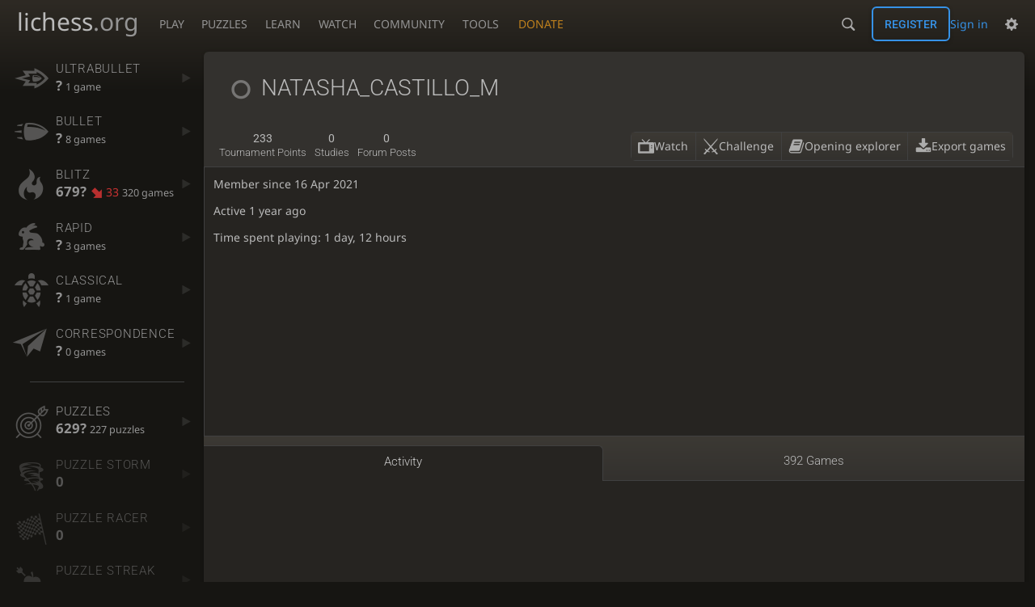

--- FILE ---
content_type: text/html; charset=utf-8
request_url: https://lichess.org/@/NATASHA_CASTILLO_M
body_size: 4429
content:
<!DOCTYPE html><html lang="en-GB" class="dark"><!-- Lichess is open source! See https://lichess.org/source --><head><meta charset="utf-8"><meta name="viewport" content="width=device-width,initial-scale=1,viewport-fit=cover"><meta http-equiv="Content-Security-Policy" content="default-src 'self' lichess1.org; connect-src 'self' blob: data: lichess1.org wss://socket0.lichess.org wss://socket3.lichess.org wss://socket1.lichess.org wss://socket4.lichess.org wss://socket2.lichess.org wss://socket5.lichess.org wss://cf-socket0.lichess.org wss://cf-socket1.lichess.org wss://cf-socket2.lichess.org https://explorer.lichess.ovh https://tablebase.lichess.ovh; style-src 'self' 'unsafe-inline' lichess1.org; frame-src 'self' lichess1.org www.youtube.com www.youtube-nocookie.com player.twitch.tv player.vimeo.com; worker-src 'self' lichess1.org blob:; img-src 'self' blob: data: *; media-src 'self' blob: lichess1.org; script-src 'nonce-05FtEQJiI9KpCXoAow0QdNPk' 'self' lichess1.org; font-src 'self' lichess1.org; base-uri 'none';"><meta name="theme-color" content="#2e2a24"><title>NATASHA_CASTILLO_M : Activity • lichess.org</title><link data-css-key="lib.theme.all" href="https://lichess1.org/assets/css/lib.theme.all.33f07752.css" rel="stylesheet" /><link data-css-key="site" href="https://lichess1.org/assets/css/site.37ccbd6d.css" rel="stylesheet" /><link data-css-key="user.show" href="https://lichess1.org/assets/css/user.show.c8650eba.css" rel="stylesheet" /><meta content="NATASHA_CASTILLO_M played 392 games since Apr 16, 2021. Current Blitz rating: 679." name="description" /><link rel="mask-icon" href="https://lichess1.org/assets/logo/lichess.svg" color="black" /><link rel="icon" type="image/png" href="https://lichess1.org/assets/logo/lichess-favicon-512.png" sizes="512x512"><link rel="icon" type="image/png" href="https://lichess1.org/assets/logo/lichess-favicon-256.png" sizes="256x256"><link rel="icon" type="image/png" href="https://lichess1.org/assets/logo/lichess-favicon-192.png" sizes="192x192"><link rel="icon" type="image/png" href="https://lichess1.org/assets/logo/lichess-favicon-128.png" sizes="128x128"><link rel="icon" type="image/png" href="https://lichess1.org/assets/logo/lichess-favicon-64.png" sizes="64x64"><link id="favicon" rel="icon" type="image/png" href="https://lichess1.org/assets/logo/lichess-favicon-32.png" sizes="32x32"><meta name="google" content="notranslate"><meta property="og:title" content="NATASHA_CASTILLO_M (679)" /><meta property="og:description" content="NATASHA_CASTILLO_M played 392 games since Apr 16, 2021. Current Blitz rating: 679." /><meta property="og:url" content="https://lichess.org/@/NATASHA_CASTILLO_M" /><meta property="og:type" content="website" /><meta property="og:site_name" content="lichess.org" /><meta property="og:image" content="https://lichess1.org/assets/logo/lichess-tile-wide.png" /><link href="/feed.atom" title="Lichess Updates Feed" type="application/atom+xml" rel="alternate" /><link rel="preload" href="https://lichess1.org/assets/hashed/lichess.c8e26203.woff2" as="font" type="font/woff2" crossorigin><link rel="preload" href="https://lichess1.org/assets/hashed/noto-sans-latin.086bfcad.woff2" as="font" type="font/woff2" crossorigin><link rel="preload" href="https://lichess1.org/assets/hashed/lichess-chess.02d5eb8f.woff2" as="font" type="font/woff2" crossorigin><link rel="preload" href="https://lichess1.org/assets/hashed/brown.d4a5fe34.png" as="image" ><link rel="manifest" href="/manifest.json"><script defer="defer" src="https://lichess1.org/assets/hashed/cash.min.6f838d25.js"></script><script type="module" src="https://lichess1.org/assets/compiled/manifest.4ca704e2.js"></script><script type="module" src="https://lichess1.org/assets/compiled/i18n/site.en-GB.036675bc4546.js"></script><script type="module" src="https://lichess1.org/assets/compiled/i18n/timeago.en-GB.c5b087b5c613.js"></script><script type="module" src="https://lichess1.org/assets/compiled/i18n/preferences.en-GB.f245dad405e9.js"></script><script type="module" src="https://lichess1.org/assets/compiled/i18n/nvui.en-GB.e3f80faecf93.js"></script><script type="module" src="https://lichess1.org/assets/compiled/site.OGVIJZDL.js"></script><script type="module" src="https://lichess1.org/assets/compiled/lib.4SHABZX3.js"></script><script type="module" src="https://lichess1.org/assets/compiled/lib.ERZATMWD.js"></script><script type="module" src="https://lichess1.org/assets/compiled/lib.OTNRCS6G.js"></script><script type="module" src="https://lichess1.org/assets/compiled/lib.QRKOWQDC.js"></script><script type="module" src="https://lichess1.org/assets/compiled/lib.P2KHB2MX.js"></script><script type="module" src="https://lichess1.org/assets/compiled/lib.RU2IYERS.js"></script><script type="module" src="https://lichess1.org/assets/compiled/lib.3TYSPMLZ.js"></script><script type="module" src="https://lichess1.org/assets/compiled/lib.JJQSJRVU.js"></script><script type="module" src="https://lichess1.org/assets/compiled/lib.XN2YPPXF.js"></script><script type="module" src="https://lichess1.org/assets/compiled/lib.SIUC6EJK.js"></script><script type="module" src="https://lichess1.org/assets/compiled/lib.JT6X6EOF.js"></script><script type="module" src="https://lichess1.org/assets/compiled/lib.XNRERAOR.js"></script><script type="module" src="https://lichess1.org/assets/compiled/lib.L5FNFP4B.js"></script><script type="module" src="https://lichess1.org/assets/compiled/lib.JDGIJSRT.js"></script><script type="module" src="https://lichess1.org/assets/compiled/lib.BYYX25GJ.js"></script><script type="module" src="https://lichess1.org/assets/compiled/lib.O42V43KT.js"></script><script type="module" src="https://lichess1.org/assets/compiled/lib.Y56V3L26.js"></script><script type="module" src="https://lichess1.org/assets/compiled/lib.K7BTCZAK.js"></script><script type="module" src="https://lichess1.org/assets/compiled/lib.K5BZ6UV3.js"></script><script type="module" src="https://lichess1.org/assets/compiled/lib.LE4HQ5U6.js"></script><script type="module" src="https://lichess1.org/assets/compiled/lib.UEJ6TMTB.js"></script><script type="module" src="https://lichess1.org/assets/compiled/lib.YZJ6O4YS.js"></script><script type="module" src="https://lichess1.org/assets/compiled/lib.XNXLGS2X.js"></script><script type="module" src="https://lichess1.org/assets/compiled/bits.infiniteScroll.T35JM7WT.js"></script><script type="module" src="https://lichess1.org/assets/compiled/user.4GRPCDI7.js"></script><script type="module" src="https://lichess1.org/assets/compiled/bits.dropdownOverflow.BR62DRVM.js"></script>
<style>@font-face {font-family: 'lichess';font-display: block;src: url('https://lichess1.org/assets/hashed/lichess.c8e26203.woff2') format('woff2')}
</style><style>:root{---white-king:url(https://lichess1.org/assets/hashed/wK.bc7274dd.svg);---white-queen:url(https://lichess1.org/assets/hashed/wQ.79c9227e.svg);---white-rook:url(https://lichess1.org/assets/hashed/wR.e9e95adc.svg);---white-bishop:url(https://lichess1.org/assets/hashed/wB.b7d1a118.svg);---white-knight:url(https://lichess1.org/assets/hashed/wN.68b788d7.svg);---white-pawn:url(https://lichess1.org/assets/hashed/wP.0596b7ce.svg);---black-king:url(https://lichess1.org/assets/hashed/bK.c5f22c23.svg);---black-queen:url(https://lichess1.org/assets/hashed/bQ.5abdb5aa.svg);---black-rook:url(https://lichess1.org/assets/hashed/bR.c33a3d54.svg);---black-bishop:url(https://lichess1.org/assets/hashed/bB.77e9debf.svg);---black-knight:url(https://lichess1.org/assets/hashed/bN.d0665564.svg);---black-pawn:url(https://lichess1.org/assets/hashed/bP.09539f32.svg);}</style><link rel="preload" as="image" href="https://lichess1.org/assets/hashed/wK.bc7274dd.svg" /><link rel="preload" as="image" href="https://lichess1.org/assets/hashed/wQ.79c9227e.svg" /><link rel="preload" as="image" href="https://lichess1.org/assets/hashed/wR.e9e95adc.svg" /><link rel="preload" as="image" href="https://lichess1.org/assets/hashed/wB.b7d1a118.svg" /><link rel="preload" as="image" href="https://lichess1.org/assets/hashed/wN.68b788d7.svg" /><link rel="preload" as="image" href="https://lichess1.org/assets/hashed/wP.0596b7ce.svg" /><link rel="preload" as="image" href="https://lichess1.org/assets/hashed/bK.c5f22c23.svg" /><link rel="preload" as="image" href="https://lichess1.org/assets/hashed/bQ.5abdb5aa.svg" /><link rel="preload" as="image" href="https://lichess1.org/assets/hashed/bR.c33a3d54.svg" /><link rel="preload" as="image" href="https://lichess1.org/assets/hashed/bB.77e9debf.svg" /><link rel="preload" as="image" href="https://lichess1.org/assets/hashed/bN.d0665564.svg" /><link rel="preload" as="image" href="https://lichess1.org/assets/hashed/bP.09539f32.svg" /></head><body class="dark coords-in simple-board" data-sound-set="standard" data-socket-domains="socket0.lichess.org,socket3.lichess.org,socket1.lichess.org,socket4.lichess.org,socket2.lichess.org,socket5.lichess.org" data-asset-url="https://lichess1.org" data-asset-version="55oxQd" data-nonce="05FtEQJiI9KpCXoAow0QdNPk" data-theme="dark" data-board="brown" data-piece-set="cburnett" data-board3d="Woodi" data-piece-set3d="Basic" data-i18n-catalog="https://lichess1.org/assets/compiled/i18n/en-GB.807602fe100a.js" style="---board-opacity:100;---board-brightness:100;---board-hue:0;"><form id="blind-mode" action="/run/toggle-blind-mode" method="POST"><input type="hidden" name="enable" value="1"><input type="hidden" name="redirect" value="/@/NATASHA_CASTILLO_M"><button type="submit">Accessibility - Enable blind mode </button>&nbsp;-&nbsp;<a href="https://lichess.org/page/blind-mode-tutorial">Blind mode tutorial</a></form><header id="top"><div class="site-title-nav">
<input type="checkbox" id="tn-tg" class="topnav-toggle fullscreen-toggle" autocomplete="off" aria-label="Navigation">
<label for="tn-tg" class="fullscreen-mask"></label>
<label for="tn-tg" class="hbg"><span class="hbg__in"></span></label><a class="site-title" href="/"><div class="site-icon" data-icon=""></div><div class="site-name">lichess<span>.org</span></div></a><nav id="topnav" class="hover"><section><a href="/"><span class="play">Play</span><span class="home">lichess.org</span></a><div role="group"><a href="/?any#hook">Create lobby game</a><a href="/tournament">Arena tournaments</a><a href="/swiss">Swiss tournaments</a><a href="/simul">Simultaneous exhibitions</a><a class="community-patron mobile-only" href="/patron">Donate</a></div></section><section><a href="/training">Puzzles</a><div role="group"><a href="/training">Puzzles</a><a href="/training/themes">Puzzle Themes</a><a href="/training/dashboard/30">Puzzle Dashboard</a><a href="/streak">Puzzle Streak</a><a href="/storm">Puzzle Storm</a><a href="/racer">Puzzle Racer</a></div></section><section><a href="/learn">Learn</a><div role="group"><a href="/learn">Chess basics</a><a href="/practice">Practice</a><a href="/training/coordinate">Coordinates</a><a href="/study">Study</a><a href="/coach">Coaches</a></div></section><section><a href="/broadcast">Watch</a><div role="group"><a href="/broadcast">Broadcasts</a><a href="/tv">Lichess TV</a><a href="/games">Current games</a><a href="/streamer">Streamers</a><a href="/video">Video library</a></div></section><section><a href="/player">Community</a><div role="group"><a href="/player">Players</a><a href="/team">Teams</a><a href="/forum">Forum</a><a href="/blog/community">Blog</a></div></section><section><a href="/analysis">Tools</a><div role="group"><a href="/analysis">Analysis board</a><a href="/opening">Openings</a><a href="/editor">Board editor</a><a href="/paste">Import game</a><a href="/games/search">Advanced search</a></div></section></nav><a class="site-title-nav__donate" href="/patron">Donate</a></div><div class="site-buttons"><div id="warn-no-autoplay"><a data-icon="" target="_blank" href="/faq#autoplay"></a></div><div id="clinput"><a class="link" data-icon=""></a><input spellcheck="false" autocomplete="false" aria-label="Search" placeholder="Search" enterkeyhint="search" /></div><div class="signin-or-signup"><a href="/login?referrer=/@/NATASHA_CASTILLO_M" class="signin">Sign in</a><a href="/signup" class="button signup">Register</a></div><div class="dasher"><button class="toggle anon link" title="Preferences" aria-label="Preferences" data-icon=""></button><div id="dasher_app" class="dropdown"></div></div></div></header><div id="main-wrap" class="is2d"><main class="page-menu" data-username="NATASHA_CASTILLO_M"><aside class="page-menu__menu"><div class="side sub-ratings"><a data-icon="" title="Insanely fast games: less than 30 seconds" href="/@/NATASHA_CASTILLO_M/perf/ultraBullet"><span><h3>UltraBullet</h3><rating><strong>?</strong>  <span>1 game</span></rating></span><i data-icon=""></i></a><a data-icon="" title="Very fast games: less than 3 minutes" href="/@/NATASHA_CASTILLO_M/perf/bullet"><span><h3>Bullet</h3><rating><strong>?</strong>  <span>8 games</span></rating></span><i data-icon=""></i></a><a data-icon="" title="Fast games: 3 to 8 minutes" href="/@/NATASHA_CASTILLO_M/perf/blitz"><span><h3>Blitz</h3><rating><strong>679?</strong> <bad class="rp">33</bad> <span>320 games</span></rating></span><i data-icon=""></i></a><a data-icon="" title="Rapid games: 8 to 25 minutes" href="/@/NATASHA_CASTILLO_M/perf/rapid"><span><h3>Rapid</h3><rating><strong>?</strong>  <span>3 games</span></rating></span><i data-icon=""></i></a><a data-icon="" title="Classical games: 25 minutes and more" href="/@/NATASHA_CASTILLO_M/perf/classical"><span><h3>Classical</h3><rating><strong>?</strong>  <span>1 game</span></rating></span><i data-icon=""></i></a><a data-icon="" title="Correspondence games: one or several days per move" href="/@/NATASHA_CASTILLO_M/perf/correspondence"><span><h3>Correspondence</h3><rating><strong>?</strong>  <span>0 games</span></rating></span><i data-icon=""></i></a><hr /><a data-icon="" title="Chess tactics trainer" href="/training/dashboard/30?u=NATASHA_CASTILLO_M"><span><h3>Puzzles</h3><rating><strong>629?</strong>  <span>227 puzzles</span></rating></span><i data-icon=""></i></a><a data-icon="" class="empty" href="/storm/dashboard/NATASHA_CASTILLO_M"><span><h3>Puzzle Storm</h3><rating><strong>0</strong></rating></span><i data-icon=""></i></a><a data-icon="" class="empty" href="/racer"><span><h3>Puzzle Racer</h3><rating><strong>0</strong></rating></span><i data-icon=""></i></a><a data-icon="" class="empty" href="/streak"><span><h3>Puzzle Streak</h3><rating><strong>0</strong></rating></span><i data-icon=""></i></a></div></aside><div class="page-menu__content box user-show"><div class="box__top user-show__header"><h1><span class="offline user-link" data-href="/@/NATASHA_CASTILLO_M"><i class="line"></i>NATASHA_CASTILLO_M</span></h1><div class="trophies"></div></div><div class="user-show__social"><div class="number-menu"><a href="/@/NATASHA_CASTILLO_M/tournaments/recent" class="nm-item" data-toints="233"><strong>233</strong><br />tournament points</a><a href="/study/by/NATASHA_CASTILLO_M" class="nm-item"><strong>0</strong><br />studies</a><a class="nm-item" href="/forum/search?text=user%3ANATASHA_CASTILLO_M"><strong>0</strong><br />forum posts</a></div><div class="user-actions dropdown-overflow" data-menu="{&quot;items&quot;:[{&quot;label&quot;:&quot;Watch&quot;,&quot;icon&quot;:&quot;&quot;,&quot;href&quot;:&quot;/@/NATASHA_CASTILLO_M/tv&quot;},{&quot;label&quot;:&quot;Challenge&quot;,&quot;icon&quot;:&quot;&quot;,&quot;href&quot;:&quot;/?user=NATASHA_CASTILLO_M#friend&quot;,&quot;category&quot;:&quot;relation&quot;},{&quot;label&quot;:&quot;Opening explorer&quot;,&quot;icon&quot;:&quot;&quot;,&quot;href&quot;:&quot;/analysis#explorer/NATASHA_CASTILLO_M&quot;},{&quot;label&quot;:&quot;Export games&quot;,&quot;icon&quot;:&quot;&quot;,&quot;href&quot;:&quot;/@/NATASHA_CASTILLO_M/download&quot;}],&quot;moreLabel&quot;:&quot;More&quot;}"></div></div><div class="note-zone"><form method="post" class="note-form" action="/@/NATASHA_CASTILLO_M/note"><textarea id="form3-text" name="text" class="form-control" minlength="3" maxlength="2000" placeholder="Write a private note about this user"></textarea><button type="submit" class="button" name="noteType" value="normal">Save</button></form><div>No note yet</div></div><div id="us_profile"><div class="profile-side"><div class="user-infos"><div class="stats"><p class="thin">Member since 16 Apr 2021</p><p class="thin">Active <time class="timeago" datetime="2024-02-29T18:34:42.018Z">&nbsp;</time></p><p>Time spent playing: 1 day, 12 hours</p></div></div></div></div><div class="angles number-menu number-menu--tabs menu-box-pop"><a data-tab="activity" class="nm-item to-activity active" href="/@/NATASHA_CASTILLO_M">Activity</a><a data-tab="games" class="nm-item to-games" href="/@/NATASHA_CASTILLO_M/all">392 games</a></div><div class="angle-content"><div class="activity"></div></div></div></main></div><a id="network-status" class="link text" data-icon=""></a><svg width="0" height="0"><mask id="mask"><path fill="#fff" stroke="#fff" stroke-linejoin="round" d="M38.956.5c-3.53.418-6.452.902-9.286 2.984C5.534 1.786-.692 18.533.68 29.364 3.493 50.214 31.918 55.785 41.329 41.7c-7.444 7.696-19.276 8.752-28.323 3.084C3.959 39.116-.506 27.392 4.683 17.567 9.873 7.742 18.996 4.535 29.03 6.405c2.43-1.418 5.225-3.22 7.655-3.187l-1.694 4.86 12.752 21.37c-.439 5.654-5.459 6.112-5.459 6.112-.574-1.47-1.634-2.942-4.842-6.036-3.207-3.094-17.465-10.177-15.788-16.207-2.001 6.967 10.311 14.152 14.04 17.663 3.73 3.51 5.426 6.04 5.795 6.756 0 0 9.392-2.504 7.838-8.927L37.4 7.171z"/></mask></svg><script nonce="05FtEQJiI9KpCXoAow0QdNPk">(function(){window.site||(window.site={}),window.site.load||(window.site.load=new Promise(function(i){document.addEventListener("DOMContentLoaded",function(){i()})}));
})()</script><script nonce="05FtEQJiI9KpCXoAow0QdNPk">site.load.then(()=>{site.asset.loadEsm('bits.infiniteScroll')})</script><script nonce="05FtEQJiI9KpCXoAow0QdNPk">site.load.then(()=>{site.asset.loadEsm('user')})</script></body></html>

--- FILE ---
content_type: text/css; charset=utf-8
request_url: https://lichess1.org/assets/css/lib.theme.all.33f07752.css
body_size: 4899
content:
@font-face{font-family:"Noto Chess";font-display:block;src:url(../hashed/lichess-chess.02d5eb8f.woff2) format("woff2")}@font-face{font-family:"racer-car";src:url(../hashed/racer-car.8e43fab1.woff2) format("woff2")}@font-face{font-family:"storm";src:url(../hashed/storm.7c2cff15.woff2) format("woff2")}@font-face{font-family:"Noto Sans";font-display:swap;font-weight:100 900;src:url(../hashed/noto-sans-latin.086bfcad.woff2) format("woff2");unicode-range:U+0000-00FF,U+0131,U+0152-0153,U+02BB-02BC,U+02C6,U+02DA,U+02DC,U+0304,U+0308,U+0329,U+2000-206F,U+20AC,U+2122,U+2191,U+2193,U+2212,U+2215,U+FEFF,U+FFFD}@font-face{font-family:"Noto Sans";font-display:swap;font-weight:100 900;src:url(../hashed/noto-sans-latin-ext.6d5a7931.woff2) format("woff2");unicode-range:U+0100-02BA,U+02BD-02C5,U+02C7-02CC,U+02CE-02D7,U+02DD-02FF,U+0304,U+0308,U+0329,U+1D00-1DBF,U+1E00-1E9F,U+1EF2-1EFF,U+2020,U+20A0-20AB,U+20AD-20C0,U+2113,U+2C60-2C7F,U+A720-A7FF}@font-face{font-family:"Noto Sans";font-display:swap;font-weight:100 900;src:url(../hashed/noto-sans-cyrillic.6ab64433.woff2) format("woff2");unicode-range:U+0301,U+0400-045F,U+0490-0491,U+04B0-04B1,U+2116}@font-face{font-family:"Noto Sans";font-display:swap;font-weight:100 900;src:url(../hashed/noto-sans-cyrillic-ext.82ff72b2.woff2) format("woff2");unicode-range:U+0460-052F,U+1C80-1C8A,U+20B4,U+2DE0-2DFF,U+A640-A69F,U+FE2E-FE2F}@font-face{font-family:"Noto Sans";font-display:swap;font-weight:100 900;src:url(../hashed/noto-sans-greek-ext.790b255c.woff2) format("woff2");unicode-range:U+1F00-1FFF}@font-face{font-family:"Noto Sans";font-display:swap;font-weight:100 900;src:url(../hashed/noto-sans-greek.7f655207.woff2) format("woff2");unicode-range:U+0370-0377,U+037A-037F,U+0384-038A,U+038C,U+038E-03A1,U+03A3-03FF}@font-face{font-family:"Noto Sans";font-display:swap;font-weight:100 900;src:url(../hashed/noto-sans-devanagari.ea6a530b.woff2) format("woff2");unicode-range:U+0900-097F,U+1CD0-1CF9,U+200C-200D,U+20A8,U+20B9,U+20F0,U+25CC,U+A830-A839,U+A8E0-A8FF,U+11B00-11B09}@font-face{font-family:"Noto Sans";font-display:swap;font-weight:100 900;src:url(../hashed/noto-sans-vietnamese.791e3f21.woff2) format("woff2");unicode-range:U+0102-0103,U+0110-0111,U+0128-0129,U+0168-0169,U+01A0-01A1,U+01AF-01B0,U+0300-0301,U+0303-0304,U+0308-0309,U+0323,U+0329,U+1EA0-1EF9,U+20AB}@font-face{font-family:"Roboto";font-display:swap;font-weight:100 900;src:url(../hashed/roboto-latin.20b535fa.woff2) format("woff2");unicode-range:U+0000-00FF,U+0131,U+0152-0153,U+02BB-02BC,U+02C6,U+02DA,U+02DC,U+0304,U+0308,U+0329,U+2000-206F,U+20AC,U+2122,U+2191,U+2193,U+2212,U+2215,U+FEFF,U+FFFD}@font-face{font-family:"Roboto";font-display:swap;font-weight:100 900;src:url(../hashed/roboto-latin-ext.884933fb.woff2) format("woff2");unicode-range:U+0100-02BA,U+02BD-02C5,U+02C7-02CC,U+02CE-02D7,U+02DD-02FF,U+0304,U+0308,U+0329,U+1D00-1DBF,U+1E00-1E9F,U+1EF2-1EFF,U+2020,U+20A0-20AB,U+20AD-20C0,U+2113,U+2C60-2C7F,U+A720-A7FF}@font-face{font-family:"Roboto";font-display:swap;font-weight:100 900;src:url(../hashed/roboto-cyrillic.c06ca3fc.woff2) format("woff2");unicode-range:U+0301,U+0400-045F,U+0490-0491,U+04B0-04B1,U+2116}@font-face{font-family:"Roboto";font-display:swap;font-weight:100 900;src:url(../hashed/roboto-cyrillic-ext.3a8eee83.woff2) format("woff2");unicode-range:U+0460-052F,U+1C80-1C8A,U+20B4,U+2DE0-2DFF,U+A640-A69F,U+FE2E-FE2F}@font-face{font-family:"Roboto";font-display:swap;font-weight:100 900;src:url(../hashed/roboto-greek.31c59622.woff2) format("woff2");unicode-range:U+0370-0377,U+037A-037F,U+0384-038A,U+038C,U+038E-03A1,U+03A3-03FF}@font-face{font-family:"Roboto";font-display:swap;font-weight:100 900;src:url(../hashed/roboto-greek-ext.d94ccab7.woff2) format("woff2");unicode-range:U+1F00-1FFF}@font-face{font-family:"Roboto";font-display:swap;font-weight:100 900;src:url(../hashed/roboto-vietnamese.38ca6805.woff2) format("woff2");unicode-range:U+0102-0103,U+0110-0111,U+0128-0129,U+0168-0169,U+01A0-01A1,U+01AF-01B0,U+0300-0301,U+0303-0304,U+0308-0309,U+0323,U+0329,U+1EA0-1EF9,U+20AB}.is2d .pawn.white{background-image:var(---white-pawn)}.is2d .knight.white{background-image:var(---white-knight)}.is2d .bishop.white{background-image:var(---white-bishop)}.is2d .rook.white{background-image:var(---white-rook)}.is2d .queen.white{background-image:var(---white-queen)}.is2d .king.white{background-image:var(---white-king)}.is2d .pawn.black{background-image:var(---black-pawn)}.is2d .knight.black{background-image:var(---black-knight)}.is2d .bishop.black{background-image:var(---black-bishop)}.is2d .rook.black{background-image:var(---black-rook)}.is2d .queen.black{background-image:var(---black-queen)}.is2d .king.black{background-image:var(---black-king)}:root{--c-bg: hsl(37, 7%, 14%);--c-bg-box: hsl(37, 7%, 14%);--c-bg-high: hsl(37, 7%, 14%);--c-bg-low: hsl(37, 7%, 22%);--c-bg-page: hsl(37, 10%, 8%);--c-bg-zebra: hsl(37, 5%, 19%);--c-bg-zebra2: hsl(37, 5%, 24%);--c-bg-popup: hsl(37, 7%, 22%);--c-bg-header-dropdown: hsl(37, 7%, 22%);--c-bg-input: hsl(37, 10%, 13%);--c-bg-variation: hsl(37, 5%, 15%);--c-bg-opaque: hsl(37, 7%, 14%);--c-header-dropdown: hsl(0, 0%, 73%);--c-body-gradient: hsl(37, 12%, 16%);--c-font: hsl(0, 0%, 73%);--c-shade: hsl(0, 0%, 30%);--c-dark: #333;--c-dimmer: #000;--c-clearer: #fff;--c-page-input: hsl(37, 7%, 14%);--c-page-mask: hsla(0, 0%, 0%, 0.6);--c-metal-top: hsl(37, 7%, 22%);--c-metal-bottom: hsl(37, 5%, 19%);--c-metal-top-hover: hsl(37, 7%, 25%);--c-metal-bottom-hover: hsl(37, 5%, 22%);--c-font-dim: hsl(0, 0%, 58%);--c-font-dimmer: hsl(0, 0%, 42%);--c-font-clear: hsl(0, 0%, 80%);--c-font-clearer: hsl(0, 0%, 89%);--c-font-page: var(--c-font-dim);--c-font-shadow: hsla(0, 0, 0%, 0);--c-primary-dim: rgb(46.0377, 123.89141, 196.7223);--c-link-hover: rgb(86.7, 173.655, 255);--c-chat-host-bg: rgba(78, 122, 29, 0.4);--c-chat-mention-bg: rgba(59, 92, 22, 0.4);--c-fancy: hsl(294, 62%, 48%);--c-border: hsl(0, 0%, 25%);--c-border-page: hsl(0, 0%, 22%);--c-border-tour: rgb(39.27, 38.488, 37.23);--c-border-light: hsl(0, 0%, 40%);--c-primary: hsl(209, 79%, 56%);--c-primary-clear: rgb(94.3296, 167.60368, 236.1504);--c-secondary: hsl(88, 62%, 37%);--c-secondary-dim: rgb(78.59984, 122.2776, 28.6824);--c-secondary-dimmer: rgb(58.94988, 91.7082, 21.5118);--c-good: hsl(88, 62%, 37%);--c-accent: hsl(22, 100%, 42%);--c-link: hsl(209, 79%, 56%);--c-link-dim: var(--c-primary-dim);--c-link-clear: var(--c-primary-clear);--c-over: #fff;--c-brag: hsl(37, 74%, 43%);--c-contours: rgb(167.9328, 118.16632, 38.1072);--c-accent-dim: rgb(171.36, 62.832, 0);--c-accent-faint: hsla(22, 100%, 42%, 0.4);--c-accent-clear: rgb(171.36, 62.832, 0);--c-dasher: hsl(88, 62%, 37%);--c-clas: rgb(127, 90, 240);--c-clas-light: rgb(144.92, 113.1, 242.1);--c-bot: var(--c-fancy);--c-good: hsl(88, 62%, 37%);--c-warn: hsl(37, 74%, 43%);--c-bad: hsl(0, 60%, 50%);--c-error: hsl(0, 60%, 50%);--c-live: hsl(0, 60%, 50%);--c-dasher-light: rgb(75.31612, 95.34858, 45.645);--c-racer-boost: hsl(37, 124%, 113%);--c-marathon: hsl(19, 9%, 56%);--c-tutor-bg: rgb(85.5727294235, 121.291379, 43.565441);--c-inaccuracy: hsl(202, 78%, 62%);--c-mistake: hsl(41, 100%, 45%);--c-blunder: hsl(0, 69%, 60%);--c-good-move: hsl(88, 62%, 37%);--c-brilliant: hsl(129, 71%, 45%);--c-interesting: hsl(307, 80%, 70%);--c-mv-branch-white: #fff;--c-mv-branch-black: #000;--c-pool-button: hsla(37, 7%, 19%, 0.66);--c-paper: hsl(60, 56%, 91%);--c-paco1: hsl(90, 52%, 57%);--c-paco2: hsl(120, 32%, 62%);--c-paco3: hsl(151.9, 62%, 62%);--c-paco4: hsl(190, 52%, 57%);--c-paco5: hsl(207, 63%, 66%);--c-paco6: hsl(220, 62%, 67%);--c-paco7: hsl(270, 72%, 73%);--c-paco8: hsl(310, 52%, 67%);--c-paco9: hsl(0, 52%, 65%);--c-paco10: hsl(37, 74%, 43%);--m-accent--fade-30: hsla(22, 100%, 42%, 0.7);--m-accent--fade-40: hsla(22, 100%, 42%, 0.6);--m-accent--fade-50: hsla(22, 100%, 42%, 0.5);--m-accent--fade-70: hsla(22, 100%, 42%, 0.3);--m-accent--fade-80: hsla(22, 100%, 42%, 0.2);--m-accent--fade-85: hsla(22, 100%, 42%, 0.15);--m-accent_bg--mix-10: hsl(25, 30%, 17%);--m-accent_bg--mix-12: hsl(24, 34%, 17%);--m-accent_bg--mix-15: hsl(24, 39%, 18%);--m-accent_bg--mix-20: hsl(23, 47%, 20%);--m-accent_bg--mix-60: hsl(22, 83%, 31%);--m-accent_bg--mix-70: hsl(22, 88%, 34%);--m-accent_bg-popup--mix-10: hsl(26, 23%, 24%);--m-accent_bg-zebra--mix-10: hsl(25, 24%, 21%);--m-accent_black--mix-70: hsl(22, 100%, 29%);--m-accent_white--mix-80: hsl(22, 72%, 54%);--m-bad--alpha-50: hsla(0, 60%, 50%, 0.5);--m-bad--fade-40: hsla(0, 60%, 50%, 0.6);--m-bad--fade-80: hsla(0, 60%, 50%, 0.2);--m-bad--lighten-11: hsl(0, 60%, 61%);--m-bad_bg--mix-10: hsl(8, 22%, 18%);--m-bad_bg--mix-15: hsl(6, 28%, 19%);--m-bad_bg--mix-20: hsl(4, 32%, 21%);--m-bad_bg--mix-25: hsl(3, 36%, 23%);--m-bad_bg--mix-30: hsl(3, 39%, 25%);--m-bad_bg--mix-50: hsl(1, 48%, 32%);--m-bad_bg--mix-60: hsl(1, 52%, 36%);--m-bad_bg--mix-80: hsl(0, 57%, 43%);--m-bad_bg-zebra--mix-20: hsl(4, 27%, 25%);--m-bad_bg-zebra2--mix-20: hsl(5, 24%, 29%);--m-bad_bg-zebra2--mix-30: hsl(3, 31%, 32%);--m-bad_bg-zebra2--mix-60: hsl(1, 47%, 40%);--m-bad_clearer--mix-80: hsl(0, 60%, 60%);--m-bad_dark--mix-80: hsl(0, 55%, 44%);--m-bg--alpha-40: hsla(37, 7%, 14%, 0.4);--m-bg--alpha-50: hsla(37, 7%, 14%, 0.5);--m-bg--fade-20: hsla(37, 7%, 14%, 0.8);--m-bg--fade-30: hsla(37, 7%, 14%, 0.7);--m-bg--fade-40: hsla(37, 7%, 14%, 0.6);--m-bg--fade-50: hsla(37, 7%, 14%, 0.5);--m-bg-page--fade-40: hsla(37, 10%, 8%, 0.6);--m-bg-page_bg--mix-50: hsl(40, 8%, 11%);--m-bg-zebra2--fade-1: hsla(37, 5%, 24%, 0.99);--m-bg_bad--mix-80: hsl(4, 32%, 21%);--m-bg_bg-page--mix-50: hsl(40, 8%, 11%);--m-bg_high--lighten-11: hsl(37, 7%, 25%);--m-bg_secondary--mix-50: hsl(87, 47%, 25%);--m-blunder_bg--mix-30: hsl(3, 32%, 28%);--m-blunder_font--mix-70: hsl(0, 53%, 64%);--m-body-gradient_bg-page--mix-50: hsl(39, 11%, 12%);--m-border--fade-50: hsla(0, 0%, 25%, 0.5);--m-border--fade-60: hsla(0, 0%, 25%, 0.4);--m-border--fade-80: hsla(0, 0%, 25%, 0.2);--m-brag--alpha-70: hsla(37, 74%, 43%, 0.7);--m-brag--fade-50: hsla(37, 74%, 43%, 0.5);--m-brag--fade-85: hsla(37, 74%, 43%, 0.15);--m-brag--fade-90: hsla(37, 74%, 43%, 0.1);--m-brag_bg--mix-15: hsl(37, 31%, 18%);--m-brag_bg--mix-20: hsl(37, 36%, 20%);--m-brag_bg--mix-40: hsl(37, 52%, 26%);--m-brag_bg--mix-60: hsl(37, 62%, 31%);--m-brag_bg--mix-70: hsl(37, 66%, 34%);--m-brag_bg--mix-80: hsl(37, 69%, 37%);--m-brag_bg-page--mix-20: hsl(38, 47%, 15%);--m-brag_bg-page--mix-60: hsl(37, 67%, 29%);--m-brag_dark--mix-85: hsl(37, 68%, 40%);--m-brag_font--mix-60: hsl(37, 42%, 55%);--m-brag_white--mix-25: hsl(37, 56%, 86%);--m-brag_white--mix-80: hsl(37, 56%, 55%);--m-brilliant_bg--mix-30: hsl(125, 39%, 24%);--m-clas--alpha-30: hsla(255, 83%, 65%, 0.3);--m-clas_bg--mix-10: hsl(267, 13%, 19%);--m-clas_bg--mix-30: hsl(257, 29%, 29%);--m-clas_bg--mix-7: hsl(275, 9%, 17%);--m-clas_bg--mix-80: hsl(255, 51%, 54%);--m-clas_bg-zebra--mix-20: hsl(260, 19%, 28%);--m-clas_white--mix-20: hsl(255, 83%, 93%);--m-clas_white--mix-28: hsl(255, 83%, 90%);--m-clearer--fade-95: hsla(0, 0%, 100%, 0.05);--m-clearer_bg-page--mix-70: hsl(45, 1%, 72%);--m-clearer_bg-page--mix-80: hsl(45, 1%, 82%);--m-clearer_body-gradient--mix-65: hsl(36, 2%, 71%);--m-clearer_body-gradient--mix-75: hsl(36, 2%, 79%);--m-dark--fade-40: hsla(0, 0%, 20%, 0.6);--m-dimmer_clearer--mix-63: hsl(0, 0%, 37%);--m-dimmer_font--mix-60: hsl(0, 0%, 29%);--m-dimmer_font--mix-90: hsl(0, 0%, 7%);--m-font--fade-50: hsla(0, 0%, 73%, 0.5);--m-font--fade-70: hsla(0, 0%, 73%, 0.3);--m-font--fade-83: hsla(0, 0%, 73%, 0.17);--m-font--fade-88: hsla(0, 0%, 73%, 0.12);--m-font_bg--mix-20: hsl(36, 3%, 26%);--m-font_bg--mix-30: hsl(36, 2%, 32%);--m-font_clas--mix-40: hsl(255, 55%, 68%);--m-font_dimmer--mix-50: hsl(0, 0%, 36%);--m-font_dimmer--mix-85: hsl(0, 0%, 62%);--m-font_white--mix-20: hsl(0, 0%, 95%);--m-good--fade-30: hsla(88, 62%, 37%, 0.7);--m-good--fade-90: hsla(88, 62%, 37%, 0.1);--m-good_bg--mix-30: hsl(84, 35%, 21%);--m-inaccuracy_bg--mix-30: hsl(201, 29%, 28%);--m-inaccuracy_font--mix-70: hsl(202, 60%, 65%);--m-interesting_bg--mix-30: hsl(313, 24%, 31%);--m-mistake_bg--mix-30: hsl(41, 61%, 23%);--m-mistake_font--mix-70: hsl(41, 68%, 53%);--m-paper--fade-40: hsla(60, 56%, 91%, 0.6);--m-paper_dimmer--mix-50: hsl(60, 6%, 45%);--m-paper_dimmer--mix-75: hsl(60, 12%, 68%);--m-primary--alpha-30: hsla(209, 79%, 56%, 0.3);--m-primary--alpha-70: hsla(209, 79%, 56%, 0.7);--m-primary--fade-10: hsla(209, 79%, 56%, 0.9);--m-primary--fade-40: hsla(209, 79%, 56%, 0.6);--m-primary--fade-50: hsla(209, 79%, 56%, 0.5);--m-primary--fade-70: hsla(209, 79%, 56%, 0.3);--m-primary--fade-80: hsla(209, 79%, 56%, 0.2);--m-primary--lighten-10: hsl(209, 79%, 66%);--m-primary--lighten-11: hsl(209, 79%, 67%);--m-primary--lighten-7: hsl(209, 79%, 63%);--m-primary_bg--mix-10: hsl(206, 14%, 18%);--m-primary_bg--mix-12: hsl(207, 17%, 19%);--m-primary_bg--mix-15: hsl(207, 22%, 20%);--m-primary_bg--mix-17: hsl(208, 24%, 21%);--m-primary_bg--mix-18: hsl(208, 25%, 21%);--m-primary_bg--mix-20: hsl(208, 28%, 22%);--m-primary_bg--mix-25: hsl(208, 33%, 24%);--m-primary_bg--mix-30: hsl(208, 37%, 27%);--m-primary_bg--mix-35: hsl(208, 40%, 29%);--m-primary_bg--mix-40: hsl(208, 43%, 31%);--m-primary_bg--mix-50: hsl(209, 48%, 35%);--m-primary_bg--mix-60: hsl(209, 52%, 39%);--m-primary_bg--mix-70: hsl(209, 55%, 43%);--m-primary_bg--mix-75: hsl(209, 57%, 45%);--m-primary_bg--mix-80: hsl(209, 58%, 47%);--m-primary_bg-page--mix-15: hsl(206, 30%, 15%);--m-primary_bg-page--mix-20: hsl(207, 36%, 17%);--m-primary_bg-page--mix-60: hsl(209, 56%, 37%);--m-primary_bg-page__mix-20--fade-70: hsla(209, 79%, 56%, 0.3);--m-primary_bg-zebra--mix-10: hsl(206, 11%, 23%);--m-primary_bg-zebra2--mix-20: hsl(207, 20%, 30%);--m-primary_black--mix-70: hsl(209, 62%, 39%);--m-primary_black--mix-80: hsl(209, 62%, 45%);--m-primary_dark--mix-80: hsl(209, 57%, 49%);--m-primary_font--mix-35: hsl(209, 37%, 67%);--m-primary_font--mix-50: hsl(209, 49%, 64%);--m-primary_font--mix-90: hsl(209, 74%, 58%);--m-primary_white--mix-30: hsl(209, 79%, 87%);--m-primary_white--mix-40: hsl(209, 79%, 82%);--m-primary_white--mix-60: hsl(209, 79%, 74%);--m-primary_white--mix-80: hsl(209, 79%, 65%);--m-secondary--fade-30: hsla(88, 62%, 37%, 0.7);--m-secondary--fade-40: hsla(88, 62%, 37%, 0.6);--m-secondary--fade-50: hsla(88, 62%, 37%, 0.5);--m-secondary--fade-60: hsla(88, 62%, 37%, 0.4);--m-secondary--fade-80: hsla(88, 62%, 37%, 0.2);--m-secondary--lighten-11: hsl(88, 62%, 48%);--m-secondary--lighten-4: hsl(88, 62%, 41%);--m-secondary_bg--mix-10: hsl(75, 18%, 16%);--m-secondary_bg--mix-12: hsl(77, 20%, 16%);--m-secondary_bg--mix-15: hsl(80, 23%, 17%);--m-secondary_bg--mix-20: hsl(82, 28%, 18%);--m-secondary_bg--mix-25: hsl(83, 32%, 19%);--m-secondary_bg--mix-30: hsl(84, 35%, 21%);--m-secondary_bg--mix-35: hsl(85, 39%, 22%);--m-secondary_bg--mix-40: hsl(86, 42%, 23%);--m-secondary_bg--mix-50: hsl(87, 47%, 25%);--m-secondary_bg--mix-70: hsl(87, 54%, 30%);--m-secondary_bg--mix-75: hsl(88, 56%, 31%);--m-secondary_bg--mix-80: hsl(88, 57%, 32%);--m-secondary_bg-page--mix-50: hsl(87, 53%, 22%);--m-secondary_bg-popup--mix-10: hsl(70, 14%, 23%);--m-secondary_bg-popup--mix-27: hsl(82, 27%, 26%);--m-secondary_bg-popup--mix-36: hsl(84, 33%, 27%);--m-secondary_bg-zebra--mix-12: hsl(77, 16%, 21%);--m-secondary_bg-zebra--mix-20: hsl(82, 23%, 22%);--m-secondary_dark--mix-50: hsl(88, 40%, 29%);--m-secondary_dark--mix-85: hsl(88, 57%, 35%);--m-secondary_dimmer--mix-82: hsl(88, 62%, 30%);--m-secondary_white--mix-80: hsl(88, 37%, 50%);--m-shade--fade-40: hsla(0, 0%, 30%, 0.6);--m-yellow_bg--mix-30: hsl(59, 63%, 25%)}html.light{--c-bg: hsl(0, 0%, 100%);--c-bg-box: hsl(0, 0%, 100%);--c-bg-high: hsl(0, 0%, 100%);--c-bg-low: hsl(0, 0%, 89%);--c-bg-page: hsl(37, 10%, 92%);--c-bg-zebra: hsl(37, 12%, 96.5%);--c-bg-zebra2: hsl(37, 12%, 92%);--c-bg-popup: hsl(0, 0%, 100%);--c-bg-header-dropdown: hsl(0, 0%, 100%);--c-bg-input: hsl(37, 10%, 13%);--c-bg-variation: hsl(37, 5%, 15%);--c-bg-opaque: hsl(0, 0%, 100%);--c-header-dropdown: hsl(0, 0%, 30%);--c-body-gradient: hsl(37, 12%, 84%);--c-font: hsl(0, 0%, 30%);--c-shade: hsl(0, 0%, 84%);--c-dark: #333;--c-dimmer: #fff;--c-clearer: #000;--c-page-input: hsl(0, 0%, 100%);--c-page-mask: hsla(0, 0%, 0%, 0.6);--c-metal-top: hsl(37, 7%, 22%);--c-metal-bottom: hsl(37, 5%, 19%);--c-metal-top-hover: hsl(37, 7%, 25%);--c-metal-bottom-hover: hsl(37, 5%, 22%);--c-font-dim: hsl(0, 0%, 58%);--c-font-dimmer: hsl(0, 0%, 42%);--c-font-clear: hsl(0, 0%, 80%);--c-font-clearer: hsl(0, 0%, 89%);--c-font-page: var(--c-font-dim);--c-font-shadow: hsla(0, 0, 0%, 0);--c-primary-dim: rgb(61.18215, 140.514095, 214.72785);--c-link-hover: rgb(0, 90.9075, 175.95);--c-chat-host-bg: rgba(78, 122, 29, 0.4);--c-chat-mention-bg: rgba(59, 92, 22, 0.4);--c-fancy: hsl(294, 62%, 48%);--c-border: hsl(0, 0%, 85%);--c-border-page: hsl(0, 0%, 22%);--c-border-tour: rgb(146.37, 145.588, 144.33);--c-border-light: hsl(0, 0%, 40%);--c-primary: hsl(209, 77%, 46%);--c-primary-clear: rgb(22.39257, 99.857881, 172.32543);--c-secondary: hsl(88, 62%, 37%);--c-secondary-dim: rgb(129.59984, 173.2776, 79.6824);--c-secondary-dimmer: rgb(160.94988, 193.7082, 123.5118);--c-good: hsl(88, 62%, 37%);--c-accent: hsl(22, 100%, 42%);--c-link: hsl(209, 77%, 46%);--c-link-dim: var(--c-primary-dim);--c-link-clear: var(--c-primary-clear);--c-over: #fff;--c-brag: hsl(37, 74%, 48%);--c-contours: rgb(213.2208, 157.66752, 68.2992);--c-accent-dim: rgb(221.136, 108.5382, 43.35);--c-accent-faint: hsla(22, 100%, 42%, 0.4);--c-accent-clear: rgb(221.136, 108.5382, 43.35);--c-dasher: hsl(88, 62%, 37%);--c-clas: rgb(127, 90, 240);--c-clas-light: rgb(144.92, 113.1, 242.1);--c-bot: var(--c-fancy);--c-good: hsl(88, 62%, 37%);--c-warn: hsl(37, 74%, 48%);--c-bad: hsl(0, 60%, 50%);--c-error: hsl(0, 60%, 50%);--c-live: hsl(0, 60%, 50%);--c-dasher-light: rgb(175.46992, 197.3088, 150.5112);--c-racer-boost: hsl(37, 124%, 118%);--c-marathon: hsl(19, 7%, 46%);--c-tutor-bg: rgb(128.75664, 160.6296, 92.3304);--c-inaccuracy: hsl(202, 78%, 40%);--c-mistake: hsl(41, 100%, 35%);--c-blunder: hsl(0, 68%, 50%);--c-good-move: hsl(88, 62%, 37%);--c-brilliant: hsl(129, 71%, 30%);--c-interesting: hsl(307, 80%, 59%);--c-mv-branch-white: #fff;--c-mv-branch-black: #000;--c-pool-button: hsla(37, 7%, 19%, 0.66);--c-paper: hsl(60, 56%, 86%);--c-paco1: hsl(90, 60%, 43%);--c-paco2: hsl(120, 52%, 52%);--c-paco3: hsl(162.9, 65%, 44%);--c-paco4: hsl(190, 57%, 48%);--c-paco5: hsl(207, 78%, 49%);--c-paco6: hsl(220, 60%, 57%);--c-paco7: hsl(270, 62%, 67%);--c-paco8: hsl(310, 56%, 57%);--c-paco9: hsl(0, 52%, 60%);--c-paco10: hsl(37, 74%, 43%);--c-bg-input: hsl(37, 10%, 98%);--c-bg-variation: hsl(37, 12%, 92%);--c-bg-header-dropdown: hsl(0, 0%, 100%);--c-header-dropdown: hsl(0, 0%, 30%);--c-page-input: hsl(0, 0%, 89%);--c-metal-top: hsl(0, 0%, 96%);--c-metal-bottom: hsl(0, 0%, 93%);--c-metal-top-hover: hsl(0, 0%, 98%);--c-metal-bottom-hover: hsl(0, 0%, 95%);--c-font-dim: hsl(0, 0%, 47%);--c-font-dimmer: hsl(0, 0%, 70%);--c-font-clear: hsl(0, 0%, 12%);--c-font-clearer: hsl(0, 0%, 0%);--c-font-page: hsl(0, 0%, 37%);--c-font-shadow: #fff;--c-primary-dim: rgb(65.74257, 143.207881, 215.67543);--c-link-hover: rgb(0, 78.7865, 152.49);--c-chat-host-bg: rgba(125, 170, 73, 0.4);--c-chat-mention-bg: rgba(161, 194, 124, 0.4);--c-fancy: hsl(294, 61%, 62%);--c-border-page: hsl(0, 0%, 80%);--c-border-tour: rgb(220.32, 219.538, 218.28);--c-border-light: hsl(0, 0%, 80%);--m-accent--fade-30: hsla(22, 100%, 42%, 0.7);--m-accent--fade-40: hsla(22, 100%, 42%, 0.6);--m-accent--fade-50: hsla(22, 100%, 42%, 0.5);--m-accent--fade-70: hsla(22, 100%, 42%, 0.3);--m-accent--fade-80: hsla(22, 100%, 42%, 0.2);--m-accent--fade-85: hsla(22, 100%, 42%, 0.15);--m-accent_bg--mix-10: hsl(22, 72%, 94%);--m-accent_bg--mix-12: hsl(22, 72%, 93%);--m-accent_bg--mix-15: hsl(22, 72%, 91%);--m-accent_bg--mix-20: hsl(22, 72%, 88%);--m-accent_bg--mix-60: hsl(22, 72%, 65%);--m-accent_bg--mix-70: hsl(22, 72%, 59%);--m-accent_bg-popup--mix-10: hsl(22, 72%, 94%);--m-accent_bg-zebra--mix-10: hsl(23, 51%, 91%);--m-accent_black--mix-70: hsl(22, 100%, 29%);--m-accent_white--mix-80: hsl(22, 72%, 54%);--m-bad--alpha-50: hsla(0, 60%, 50%, 0.5);--m-bad--fade-40: hsla(0, 60%, 50%, 0.6);--m-bad--fade-80: hsla(0, 60%, 50%, 0.2);--m-bad--lighten-11: hsl(0, 60%, 61%);--m-bad_bg--mix-10: hsl(0, 60%, 95%);--m-bad_bg--mix-15: hsl(0, 60%, 93%);--m-bad_bg--mix-20: hsl(0, 60%, 90%);--m-bad_bg--mix-25: hsl(0, 60%, 88%);--m-bad_bg--mix-30: hsl(0, 60%, 85%);--m-bad_bg--mix-50: hsl(0, 60%, 75%);--m-bad_bg--mix-60: hsl(0, 60%, 70%);--m-bad_bg--mix-80: hsl(0, 60%, 60%);--m-bad_bg-zebra--mix-20: hsl(1, 49%, 87%);--m-bad_bg-zebra2--mix-20: hsl(4, 41%, 84%);--m-bad_bg-zebra2--mix-30: hsl(3, 47%, 79%);--m-bad_bg-zebra2--mix-60: hsl(1, 55%, 67%);--m-bad_clearer--mix-80: hsl(0, 60%, 40%);--m-bad_dark--mix-80: hsl(0, 55%, 44%);--m-bg--alpha-40: hsla(0, 0%, 100%, 0.4);--m-bg--alpha-50: hsla(0, 0%, 100%, 0.5);--m-bg--fade-20: hsla(0, 0%, 100%, 0.8);--m-bg--fade-30: hsla(0, 0%, 100%, 0.7);--m-bg--fade-40: hsla(0, 0%, 100%, 0.6);--m-bg--fade-50: hsla(0, 0%, 100%, 0.5);--m-bg-page--fade-40: hsla(37, 10%, 92%, 0.6);--m-bg-page_bg--mix-50: hsl(30, 10%, 96%);--m-bg-zebra2--fade-1: hsla(37, 12%, 92%, 0.99);--m-bg_bad--mix-80: hsl(0, 60%, 90%);--m-bg_bg-page--mix-50: hsl(30, 10%, 96%);--m-bg_high--lighten-11: hsl(0, 0%, 100%);--m-bg_secondary--mix-50: hsl(88, 36%, 69%);--m-blunder_bg--mix-30: hsl(0, 68%, 85%);--m-blunder_font--mix-70: hsl(0, 54%, 44%);--m-body-gradient_bg-page--mix-50: hsl(34, 11%, 88%);--m-border--fade-50: hsla(0, 0%, 85%, 0.5);--m-border--fade-60: hsla(0, 0%, 85%, 0.4);--m-border--fade-80: hsla(0, 0%, 85%, 0.2);--m-brag--alpha-70: hsla(37, 74%, 48%, 0.7);--m-brag--fade-50: hsla(37, 74%, 48%, 0.5);--m-brag--fade-85: hsla(37, 74%, 48%, 0.15);--m-brag--fade-90: hsla(37, 74%, 48%, 0.1);--m-brag_bg--mix-15: hsl(37, 68%, 92%);--m-brag_bg--mix-20: hsl(37, 68%, 90%);--m-brag_bg--mix-40: hsl(37, 68%, 79%);--m-brag_bg--mix-60: hsl(37, 68%, 69%);--m-brag_bg--mix-70: hsl(37, 68%, 64%);--m-brag_bg--mix-80: hsl(37, 68%, 58%);--m-brag_bg-page--mix-20: hsl(37, 46%, 83%);--m-brag_bg-page--mix-60: hsl(37, 63%, 66%);--m-brag_dark--mix-85: hsl(37, 69%, 44%);--m-brag_font--mix-60: hsl(37, 52%, 41%);--m-brag_white--mix-25: hsl(37, 68%, 87%);--m-brag_white--mix-80: hsl(37, 68%, 58%);--m-brilliant_bg--mix-30: hsl(129, 31%, 79%);--m-clas--alpha-30: hsla(255, 83%, 65%, 0.3);--m-clas_bg--mix-10: hsl(255, 83%, 96%);--m-clas_bg--mix-30: hsl(255, 83%, 89%);--m-clas_bg--mix-7: hsl(255, 83%, 98%);--m-clas_bg--mix-80: hsl(255, 83%, 72%);--m-clas_bg-zebra--mix-20: hsl(257, 57%, 90%);--m-clas_white--mix-20: hsl(255, 83%, 93%);--m-clas_white--mix-28: hsl(255, 83%, 90%);--m-clearer--fade-95: hsla(0, 0%, 0%, 0.05);--m-clearer_bg-page--mix-70: hsl(30, 1%, 28%);--m-clearer_bg-page--mix-80: hsl(30, 1%, 18%);--m-clearer_body-gradient--mix-65: hsl(36, 2%, 29%);--m-clearer_body-gradient--mix-75: hsl(36, 2%, 21%);--m-dark--fade-40: hsla(0, 0%, 20%, 0.6);--m-dimmer_clearer--mix-63: hsl(0, 0%, 63%);--m-dimmer_font--mix-60: hsl(0, 0%, 72%);--m-dimmer_font--mix-90: hsl(0, 0%, 93%);--m-font--fade-50: hsla(0, 0%, 30%, 0.5);--m-font--fade-70: hsla(0, 0%, 30%, 0.3);--m-font--fade-83: hsla(0, 0%, 30%, 0.17);--m-font--fade-88: hsla(0, 0%, 30%, 0.12);--m-font_bg--mix-20: hsl(0, 0%, 86%);--m-font_bg--mix-30: hsl(0, 0%, 79%);--m-font_clas--mix-40: hsl(255, 36%, 51%);--m-font_dimmer--mix-50: hsl(0, 0%, 65%);--m-font_dimmer--mix-85: hsl(0, 0%, 41%);--m-font_white--mix-20: hsl(0, 0%, 86%);--m-good--fade-30: hsla(88, 62%, 37%, 0.7);--m-good--fade-90: hsla(88, 62%, 37%, 0.1);--m-good_bg--mix-30: hsl(88, 36%, 81%);--m-inaccuracy_bg--mix-30: hsl(202, 52%, 82%);--m-inaccuracy_font--mix-70: hsl(202, 59%, 37%);--m-interesting_bg--mix-30: hsl(307, 80%, 88%);--m-mistake_bg--mix-30: hsl(41, 54%, 81%);--m-mistake_font--mix-70: hsl(41, 73%, 34%);--m-paper--fade-40: hsla(60, 56%, 86%, 0.6);--m-paper_dimmer--mix-50: hsl(60, 56%, 93%);--m-paper_dimmer--mix-75: hsl(60, 56%, 89%);--m-primary--alpha-30: hsla(209, 77%, 46%, 0.3);--m-primary--alpha-70: hsla(209, 77%, 46%, 0.7);--m-primary--fade-10: hsla(209, 77%, 46%, 0.9);--m-primary--fade-40: hsla(209, 77%, 46%, 0.6);--m-primary--fade-50: hsla(209, 77%, 46%, 0.5);--m-primary--fade-70: hsla(209, 77%, 46%, 0.3);--m-primary--fade-80: hsla(209, 77%, 46%, 0.2);--m-primary--lighten-10: hsl(209, 77%, 56%);--m-primary--lighten-11: hsl(209, 77%, 57%);--m-primary--lighten-7: hsl(209, 77%, 53%);--m-primary_bg--mix-10: hsl(209, 66%, 95%);--m-primary_bg--mix-12: hsl(209, 66%, 94%);--m-primary_bg--mix-15: hsl(209, 66%, 92%);--m-primary_bg--mix-17: hsl(209, 66%, 91%);--m-primary_bg--mix-18: hsl(209, 66%, 90%);--m-primary_bg--mix-20: hsl(209, 66%, 89%);--m-primary_bg--mix-25: hsl(209, 66%, 87%);--m-primary_bg--mix-30: hsl(209, 66%, 84%);--m-primary_bg--mix-35: hsl(209, 66%, 81%);--m-primary_bg--mix-40: hsl(209, 66%, 78%);--m-primary_bg--mix-50: hsl(209, 66%, 73%);--m-primary_bg--mix-60: hsl(209, 66%, 68%);--m-primary_bg--mix-70: hsl(209, 66%, 62%);--m-primary_bg--mix-75: hsl(209, 66%, 60%);--m-primary_bg--mix-80: hsl(209, 66%, 57%);--m-primary_bg-page--mix-15: hsl(209, 32%, 85%);--m-primary_bg-page--mix-20: hsl(209, 38%, 83%);--m-primary_bg-page--mix-60: hsl(209, 59%, 65%);--m-primary_bg-page__mix-20--fade-70: hsla(209, 77%, 46%, 0.3);--m-primary_bg-zebra--mix-10: hsl(209, 37%, 91%);--m-primary_bg-zebra2--mix-20: hsl(208, 37%, 83%);--m-primary_black--mix-70: hsl(209, 77%, 32%);--m-primary_black--mix-80: hsl(209, 77%, 37%);--m-primary_dark--mix-80: hsl(209, 69%, 41%);--m-primary_font--mix-35: hsl(209, 35%, 36%);--m-primary_font--mix-50: hsl(209, 47%, 38%);--m-primary_font--mix-90: hsl(209, 72%, 44%);--m-primary_white--mix-30: hsl(209, 66%, 84%);--m-primary_white--mix-40: hsl(209, 66%, 78%);--m-primary_white--mix-60: hsl(209, 66%, 68%);--m-primary_white--mix-80: hsl(209, 66%, 57%);--m-secondary--fade-30: hsla(88, 62%, 37%, 0.7);--m-secondary--fade-40: hsla(88, 62%, 37%, 0.6);--m-secondary--fade-50: hsla(88, 62%, 37%, 0.5);--m-secondary--fade-60: hsla(88, 62%, 37%, 0.4);--m-secondary--fade-80: hsla(88, 62%, 37%, 0.2);--m-secondary--lighten-11: hsl(88, 62%, 48%);--m-secondary--lighten-4: hsl(88, 62%, 41%);--m-secondary_bg--mix-10: hsl(88, 36%, 94%);--m-secondary_bg--mix-12: hsl(88, 36%, 92%);--m-secondary_bg--mix-15: hsl(88, 36%, 91%);--m-secondary_bg--mix-20: hsl(88, 36%, 87%);--m-secondary_bg--mix-25: hsl(88, 36%, 84%);--m-secondary_bg--mix-30: hsl(88, 36%, 81%);--m-secondary_bg--mix-35: hsl(88, 36%, 78%);--m-secondary_bg--mix-40: hsl(88, 36%, 75%);--m-secondary_bg--mix-50: hsl(88, 36%, 69%);--m-secondary_bg--mix-70: hsl(88, 36%, 56%);--m-secondary_bg--mix-75: hsl(88, 36%, 53%);--m-secondary_bg--mix-80: hsl(88, 37%, 50%);--m-secondary_bg-page--mix-50: hsl(87, 33%, 64%);--m-secondary_bg-popup--mix-10: hsl(88, 36%, 94%);--m-secondary_bg-popup--mix-27: hsl(88, 36%, 83%);--m-secondary_bg-popup--mix-36: hsl(88, 36%, 77%);--m-secondary_bg-zebra--mix-12: hsl(83, 27%, 89%);--m-secondary_bg-zebra--mix-20: hsl(85, 30%, 84%);--m-secondary_dark--mix-50: hsl(88, 40%, 29%);--m-secondary_dark--mix-85: hsl(88, 57%, 35%);--m-secondary_dimmer--mix-82: hsl(88, 39%, 48%);--m-secondary_white--mix-80: hsl(88, 37%, 50%);--m-shade--fade-40: hsla(0, 0%, 84%, 0.6);--m-yellow_bg--mix-30: hsl(60, 100%, 85%)}html.transp{--c-bg: hsla(0, 0%, 0%, 0.6);--c-bg-box: hsla(0, 0%, 0%, 0.6);--c-bg-high: hsla(0, 0%, 0%, 0.6);--c-bg-low: hsla(0, 0%, 0%, 0.5);--c-bg-page: hsl(37, 10%, 8%);--c-bg-zebra: hsla(0, 0%, 100%, 0.05);--c-bg-zebra2: hsl(37, 5%, 24%);--c-bg-popup: hsla(0, 0%, 0%, 0.6);--c-bg-header-dropdown: hsla(0, 0%, 0%, 0.6);--c-bg-input: hsl(37, 10%, 13%);--c-bg-variation: hsl(37, 5%, 15%);--c-bg-opaque: hsla(0, 0%, 0%, 0.9);--c-header-dropdown: hsl(0, 0%, 80%);--c-body-gradient: hsl(37, 12%, 16%);--c-font: hsl(0, 0%, 80%);--c-shade: hsl(0, 0%, 30%);--c-dark: #333;--c-dimmer: #000;--c-clearer: #fff;--c-page-input: hsla(0, 0%, 0%, 0.6);--c-page-mask: hsla(0, 0%, 0%, 0.6);--c-metal-top: hsl(37, 7%, 22%);--c-metal-bottom: hsl(37, 5%, 19%);--c-metal-top-hover: hsl(37, 7%, 25%);--c-metal-bottom-hover: hsl(37, 5%, 22%);--c-font-dim: hsl(0, 0%, 58%);--c-font-dimmer: hsl(0, 0%, 42%);--c-font-clear: hsl(0, 0%, 80%);--c-font-clearer: hsl(0, 0%, 89%);--c-font-page: var(--c-font-dim);--c-font-shadow: hsla(0, 0, 0%, 0);--c-primary-dim: rgb(46.0377, 123.89141, 196.7223);--c-link-hover: rgb(86.7, 173.655, 255);--c-chat-host-bg: rgba(78, 122, 29, 0.4);--c-chat-mention-bg: rgba(59, 92, 22, 0.4);--c-fancy: hsl(294, 62%, 48%);--c-border: hsl(0, 0%, 25%);--c-border-page: hsl(0, 0%, 22%);--c-border-tour: rgb(39.27, 38.488, 37.23);--c-border-light: hsl(0, 0%, 40%);--c-primary: hsl(209, 79%, 56%);--c-primary-clear: rgb(94.3296, 167.60368, 236.1504);--c-secondary: hsl(88, 62%, 37%);--c-secondary-dim: rgb(78.59984, 122.2776, 28.6824);--c-secondary-dimmer: rgb(58.94988, 91.7082, 21.5118);--c-good: hsl(88, 62%, 37%);--c-accent: hsl(22, 100%, 42%);--c-link: hsl(209, 79%, 56%);--c-link-dim: var(--c-primary-dim);--c-link-clear: var(--c-primary-clear);--c-over: #fff;--c-brag: hsl(37, 74%, 43%);--c-contours: rgb(167.9328, 118.16632, 38.1072);--c-accent-dim: rgb(171.36, 62.832, 0);--c-accent-faint: hsla(22, 100%, 42%, 0.4);--c-accent-clear: rgb(171.36, 62.832, 0);--c-dasher: hsl(88, 62%, 37%);--c-clas: rgb(127, 90, 240);--c-clas-light: rgb(144.92, 113.1, 242.1);--c-bot: var(--c-fancy);--c-good: hsl(88, 62%, 37%);--c-warn: hsl(37, 74%, 43%);--c-bad: hsl(0, 60%, 50%);--c-error: hsl(0, 60%, 50%);--c-live: hsl(0, 60%, 50%);--c-dasher-light: rgba(65.4998666667, 101.898, 23.902, 0.7);--c-racer-boost: hsl(37, 124%, 113%);--c-marathon: hsl(19, 9%, 56%);--c-tutor-bg: rgba(88.1736258065, 129.5334193548, 40.9052903226, 0.92);--c-inaccuracy: hsl(202, 78%, 62%);--c-mistake: hsl(41, 100%, 45%);--c-blunder: hsl(0, 69%, 60%);--c-good-move: hsl(88, 62%, 37%);--c-brilliant: hsl(129, 71%, 45%);--c-interesting: hsl(307, 80%, 70%);--c-mv-branch-white: #fff;--c-mv-branch-black: #000;--c-pool-button: hsla(37, 7%, 19%, 0.66);--c-paper: hsl(60, 56%, 91%);--c-paco1: hsl(90, 52%, 57%);--c-paco2: hsl(120, 32%, 62%);--c-paco3: hsl(151.9, 62%, 62%);--c-paco4: hsl(190, 52%, 57%);--c-paco5: hsl(207, 63%, 66%);--c-paco6: hsl(220, 62%, 67%);--c-paco7: hsl(270, 72%, 73%);--c-paco8: hsl(310, 52%, 67%);--c-paco9: hsl(0, 52%, 65%);--c-paco10: hsl(37, 74%, 43%);--c-bg-input: hsla(0, 0%, 0%, 0.7);--c-bg-variation: hsla(0, 0%, 0%, 0.25);--c-bg-header-dropdown: hsla(0, 0%, 0%, 0.75);--c-font-dim: hsl(0, 0%, 69%);--c-font-dimmer: hsl(0, 0%, 48%);--c-font-clear: hsl(0, 0%, 89%);--c-font-clearer: hsl(0, 0%, 97%);--c-font-page: hsl(0, 0%, 97%);--c-metal-top: hsla(37, 7%, 19%, 0.56);--c-metal-bottom: hsla(37, 7%, 19%, 0.66);--c-metal-top-hover: hsla(22, 100%, 42%, 0.4);--c-metal-bottom-hover: hsla(22, 100%, 42%, 0.3);--m-accent--fade-30: hsla(22, 100%, 42%, 0.7);--m-accent--fade-40: hsla(22, 100%, 42%, 0.6);--m-accent--fade-50: hsla(22, 100%, 42%, 0.5);--m-accent--fade-70: hsla(22, 100%, 42%, 0.3);--m-accent--fade-80: hsla(22, 100%, 42%, 0.2);--m-accent--fade-85: hsla(22, 100%, 42%, 0.15);--m-accent_bg--mix-10: hsla(22, 100%, 4%, 0.64);--m-accent_bg--mix-12: hsla(22, 100%, 5%, 0.65);--m-accent_bg--mix-15: hsla(22, 100%, 6%, 0.66);--m-accent_bg--mix-20: hsla(22, 100%, 8%, 0.68);--m-accent_bg--mix-60: hsla(22, 100%, 25%, 0.84);--m-accent_bg--mix-70: hsla(22, 100%, 29%, 0.88);--m-accent_bg-popup--mix-10: hsla(22, 100%, 4%, 0.64);--m-accent_bg-zebra--mix-10: hsla(22, 72%, 94%, 0.15);--m-accent_black--mix-70: hsl(22, 100%, 29%);--m-accent_white--mix-80: hsl(22, 72%, 54%);--m-bad--alpha-50: hsla(0, 60%, 50%, 0.5);--m-bad--fade-40: hsla(0, 60%, 50%, 0.6);--m-bad--fade-80: hsla(0, 60%, 50%, 0.2);--m-bad--lighten-11: hsl(0, 60%, 61%);--m-bad_bg--mix-10: hsla(0, 60%, 5%, 0.64);--m-bad_bg--mix-15: hsla(0, 60%, 8%, 0.66);--m-bad_bg--mix-20: hsla(0, 60%, 10%, 0.68);--m-bad_bg--mix-25: hsla(0, 60%, 13%, 0.7);--m-bad_bg--mix-30: hsla(0, 60%, 15%, 0.72);--m-bad_bg--mix-50: hsla(0, 60%, 25%, 0.8);--m-bad_bg--mix-60: hsla(0, 60%, 30%, 0.84);--m-bad_bg--mix-80: hsla(0, 60%, 40%, 0.92);--m-bad_bg-zebra--mix-20: hsla(0, 60%, 90%, 0.24);--m-bad_bg-zebra2--mix-20: hsl(5, 24%, 29%);--m-bad_bg-zebra2--mix-30: hsl(3, 31%, 32%);--m-bad_bg-zebra2--mix-60: hsl(1, 47%, 40%);--m-bad_clearer--mix-80: hsl(0, 60%, 60%);--m-bad_dark--mix-80: hsl(0, 55%, 44%);--m-bg--alpha-40: hsla(0, 0%, 0%, 0.4);--m-bg--alpha-50: hsla(0, 0%, 0%, 0.5);--m-bg--fade-20: hsla(0, 0%, 0%, 0.48);--m-bg--fade-30: hsla(0, 0%, 0%, 0.42);--m-bg--fade-40: hsla(0, 0%, 0%, 0.36);--m-bg--fade-50: hsla(0, 0%, 0%, 0.3);--m-bg-page--fade-40: hsla(37, 10%, 8%, 0.6);--m-bg-page_bg--mix-50: hsla(45, 10%, 4%, 0.8);--m-bg-zebra2--fade-1: hsla(37, 5%, 24%, 0.99);--m-bg_bad--mix-80: hsla(0, 60%, 10%, 0.68);--m-bg_bg-page--mix-50: hsla(45, 10%, 4%, 0.8);--m-bg_high--lighten-11: hsla(0, 0%, 11%, 0.6);--m-bg_secondary--mix-50: hsla(88, 62%, 19%, 0.8);--m-blunder_bg--mix-30: hsla(0, 46%, 18%, 0.72);--m-blunder_font--mix-70: hsl(0, 57%, 66%);--m-body-gradient_bg-page--mix-50: hsl(39, 11%, 12%);--m-border--fade-50: hsla(0, 0%, 25%, 0.5);--m-border--fade-60: hsla(0, 0%, 25%, 0.4);--m-border--fade-80: hsla(0, 0%, 25%, 0.2);--m-brag--alpha-70: hsla(37, 74%, 43%, 0.7);--m-brag--fade-50: hsla(37, 74%, 43%, 0.5);--m-brag--fade-85: hsla(37, 74%, 43%, 0.15);--m-brag--fade-90: hsla(37, 74%, 43%, 0.1);--m-brag_bg--mix-15: hsla(37, 74%, 6%, 0.66);--m-brag_bg--mix-20: hsla(37, 74%, 9%, 0.68);--m-brag_bg--mix-40: hsla(37, 74%, 17%, 0.76);--m-brag_bg--mix-60: hsla(37, 74%, 26%, 0.84);--m-brag_bg--mix-70: hsla(37, 74%, 30%, 0.88);--m-brag_bg--mix-80: hsla(37, 74%, 35%, 0.92);--m-brag_bg-page--mix-20: hsl(38, 47%, 15%);--m-brag_bg-page--mix-60: hsl(37, 67%, 29%);--m-brag_dark--mix-85: hsl(37, 68%, 40%);--m-brag_font--mix-60: hsl(37, 45%, 58%);--m-brag_white--mix-25: hsl(37, 56%, 86%);--m-brag_white--mix-80: hsl(37, 56%, 55%);--m-brilliant_bg--mix-30: hsla(129, 71%, 13%, 0.72);--m-clas--alpha-30: hsla(255, 83%, 65%, 0.3);--m-clas_bg--mix-10: hsla(255, 45%, 6%, 0.64);--m-clas_bg--mix-30: hsla(255, 45%, 19%, 0.72);--m-clas_bg--mix-7: hsla(255, 45%, 5%, 0.63);--m-clas_bg--mix-80: hsla(255, 49%, 52%, 0.92);--m-clas_bg-zebra--mix-20: hsla(255, 83%, 93%, 0.24);--m-clas_white--mix-20: hsl(255, 83%, 93%);--m-clas_white--mix-28: hsl(255, 83%, 90%);--m-clearer--fade-95: hsla(0, 0%, 100%, 0.05);--m-clearer_bg-page--mix-70: hsl(45, 1%, 72%);--m-clearer_bg-page--mix-80: hsl(45, 1%, 82%);--m-clearer_body-gradient--mix-65: hsl(36, 2%, 71%);--m-clearer_body-gradient--mix-75: hsl(36, 2%, 79%);--m-dark--fade-40: hsla(0, 0%, 20%, 0.6);--m-dimmer_clearer--mix-63: hsl(0, 0%, 37%);--m-dimmer_font--mix-60: hsl(0, 0%, 32%);--m-dimmer_font--mix-90: hsl(0, 0%, 8%);--m-font--fade-50: hsla(0, 0%, 80%, 0.5);--m-font--fade-70: hsla(0, 0%, 80%, 0.3);--m-font--fade-83: hsla(0, 0%, 80%, 0.17);--m-font--fade-88: hsla(0, 0%, 80%, 0.12);--m-font_bg--mix-20: hsla(0, 0%, 16%, 0.68);--m-font_bg--mix-30: hsla(0, 0%, 24%, 0.72);--m-font_clas--mix-40: hsl(255, 60%, 71%);--m-font_dimmer--mix-50: hsl(0, 0%, 40%);--m-font_dimmer--mix-85: hsl(0, 0%, 68%);--m-font_white--mix-20: hsl(0, 0%, 96%);--m-good--fade-30: hsla(88, 62%, 37%, 0.7);--m-good--fade-90: hsla(88, 62%, 37%, 0.1);--m-good_bg--mix-30: hsla(88, 62%, 11%, 0.72);--m-inaccuracy_bg--mix-30: hsla(202, 48%, 19%, 0.72);--m-inaccuracy_font--mix-70: hsl(202, 64%, 68%);--m-interesting_bg--mix-30: hsla(307, 34%, 21%, 0.72);--m-mistake_bg--mix-30: hsla(41, 100%, 14%, 0.72);--m-mistake_font--mix-70: hsl(41, 71%, 56%);--m-paper--fade-40: hsla(60, 56%, 91%, 0.6);--m-paper_dimmer--mix-50: hsl(60, 6%, 45%);--m-paper_dimmer--mix-75: hsl(60, 12%, 68%);--m-primary--alpha-30: hsla(209, 79%, 56%, 0.3);--m-primary--alpha-70: hsla(209, 79%, 56%, 0.7);--m-primary--fade-10: hsla(209, 79%, 56%, 0.9);--m-primary--fade-40: hsla(209, 79%, 56%, 0.6);--m-primary--fade-50: hsla(209, 79%, 56%, 0.5);--m-primary--fade-70: hsla(209, 79%, 56%, 0.3);--m-primary--fade-80: hsla(209, 79%, 56%, 0.2);--m-primary--lighten-10: hsl(209, 79%, 66%);--m-primary--lighten-11: hsl(209, 79%, 67%);--m-primary--lighten-7: hsl(209, 79%, 63%);--m-primary_bg--mix-10: hsla(209, 62%, 6%, 0.64);--m-primary_bg--mix-12: hsla(209, 62%, 7%, 0.65);--m-primary_bg--mix-15: hsla(209, 62%, 8%, 0.66);--m-primary_bg--mix-17: hsla(209, 62%, 10%, 0.67);--m-primary_bg--mix-18: hsla(209, 62%, 10%, 0.67);--m-primary_bg--mix-20: hsla(209, 62%, 11%, 0.68);--m-primary_bg--mix-25: hsla(209, 62%, 14%, 0.7);--m-primary_bg--mix-30: hsla(209, 62%, 17%, 0.72);--m-primary_bg--mix-35: hsla(209, 62%, 20%, 0.74);--m-primary_bg--mix-40: hsla(209, 62%, 22%, 0.76);--m-primary_bg--mix-50: hsla(209, 62%, 28%, 0.8);--m-primary_bg--mix-60: hsla(209, 62%, 34%, 0.84);--m-primary_bg--mix-70: hsla(209, 62%, 39%, 0.88);--m-primary_bg--mix-75: hsla(209, 62%, 42%, 0.9);--m-primary_bg--mix-80: hsla(209, 62%, 45%, 0.92);--m-primary_bg-page--mix-15: hsl(206, 30%, 15%);--m-primary_bg-page--mix-20: hsl(207, 36%, 17%);--m-primary_bg-page--mix-60: hsl(209, 56%, 37%);--m-primary_bg-page__mix-20--fade-70: hsla(209, 79%, 56%, 0.3);--m-primary_bg-zebra--mix-10: hsla(209, 79%, 96%, 0.15);--m-primary_bg-zebra2--mix-20: hsl(207, 20%, 30%);--m-primary_black--mix-70: hsl(209, 62%, 39%);--m-primary_black--mix-80: hsl(209, 62%, 45%);--m-primary_dark--mix-80: hsl(209, 57%, 49%);--m-primary_font--mix-35: hsl(209, 43%, 72%);--m-primary_font--mix-50: hsl(209, 54%, 68%);--m-primary_font--mix-90: hsl(209, 75%, 58%);--m-primary_white--mix-30: hsl(209, 79%, 87%);--m-primary_white--mix-40: hsl(209, 79%, 82%);--m-primary_white--mix-60: hsl(209, 79%, 74%);--m-primary_white--mix-80: hsl(209, 79%, 65%);--m-secondary--fade-30: hsla(88, 62%, 37%, 0.7);--m-secondary--fade-40: hsla(88, 62%, 37%, 0.6);--m-secondary--fade-50: hsla(88, 62%, 37%, 0.5);--m-secondary--fade-60: hsla(88, 62%, 37%, 0.4);--m-secondary--fade-80: hsla(88, 62%, 37%, 0.2);--m-secondary--lighten-11: hsl(88, 62%, 48%);--m-secondary--lighten-4: hsl(88, 62%, 41%);--m-secondary_bg--mix-10: hsla(88, 62%, 4%, 0.64);--m-secondary_bg--mix-12: hsla(88, 62%, 4%, 0.65);--m-secondary_bg--mix-15: hsla(88, 62%, 6%, 0.66);--m-secondary_bg--mix-20: hsla(88, 62%, 7%, 0.68);--m-secondary_bg--mix-25: hsla(88, 62%, 9%, 0.7);--m-secondary_bg--mix-30: hsla(88, 62%, 11%, 0.72);--m-secondary_bg--mix-35: hsla(88, 62%, 13%, 0.74);--m-secondary_bg--mix-40: hsla(88, 62%, 15%, 0.76);--m-secondary_bg--mix-50: hsla(88, 62%, 19%, 0.8);--m-secondary_bg--mix-70: hsla(88, 62%, 26%, 0.88);--m-secondary_bg--mix-75: hsla(88, 62%, 28%, 0.9);--m-secondary_bg--mix-80: hsla(88, 62%, 30%, 0.92);--m-secondary_bg-page--mix-50: hsl(87, 53%, 22%);--m-secondary_bg-popup--mix-10: hsla(88, 62%, 4%, 0.64);--m-secondary_bg-popup--mix-27: hsla(88, 62%, 10%, 0.71);--m-secondary_bg-popup--mix-36: hsla(88, 62%, 13%, 0.74);--m-secondary_bg-zebra--mix-12: hsla(88, 36%, 92%, 0.16);--m-secondary_bg-zebra--mix-20: hsla(88, 36%, 87%, 0.24);--m-secondary_dark--mix-50: hsl(88, 40%, 29%);--m-secondary_dark--mix-85: hsl(88, 57%, 35%);--m-secondary_dimmer--mix-82: hsl(88, 62%, 30%);--m-secondary_white--mix-80: hsl(88, 37%, 50%);--m-shade--fade-40: hsla(0, 0%, 30%, 0.6);--m-yellow_bg--mix-30: hsla(60, 100%, 15%, 0.72)}


--- FILE ---
content_type: text/css; charset=utf-8
request_url: https://lichess1.org/assets/css/user.show.c8650eba.css
body_size: 5921
content:
html[dir=rtl] .force-ltr{direction:ltr;text-align:left}.activity section h2{font-family:"Noto Sans",Sans-Serif}.activity rating,.number-menu .nm-item,.sub-ratings h3,.game-row .header__text strong,.ublog-post-card__intro{font-family:"Roboto",Sans-Serif;font-weight:300}.sub-ratings a{color:var(--c-font-page)}.sub-ratings a{text-shadow:0 1px 0 var(--c-font-shadow)}.user-show .angles,.cmn-toggle+label::after,.crosstable povs:hover,.crosstable__users,.crosstable__score{background:linear-gradient(to bottom, var(--c-metal-top), var(--c-metal-bottom));text-shadow:0 1px 0 var(--c-font-shadow)}html.transp .user-show__social .user-actions .dropdown .dropdown-window::before,.user-show__social .user-actions .dropdown html.transp .dropdown-window::before{content:"";position:absolute;top:0;left:0;width:100%;height:100%;z-index:-1;backdrop-filter:blur(6px);-webkit-backdrop-filter:blur(6px)}.user-show__social .user-actions .dropdown .dropdown-window{box-shadow:-1px 5px 6px rgba(0,0,0,.3)}.activity .sub,#us_profile .bio{overflow:hidden}.activity .line,#us_profile .col2>a{white-space:nowrap}.user-show .claim-title{padding:5vh var(---box-padding)}.user-show .flash{margin-left:var(---box-padding);margin-right:var(---box-padding)}.note-zone .note,#us_profile .bio,.ublog-post-card__intro{overflow-wrap:break-word;word-break:break-word}.crosstable__users,.activity .line,#us_profile .col2>a{overflow:hidden;text-overflow:ellipsis}.cmn-toggle+label::before,.flash::before{font-size:1.2em;vertical-align:middle;font-family:"lichess";font-style:normal;font-weight:normal;text-transform:none;speak:none;content:attr(data-icon);opacity:.9;unicode-bidi:isolate}.game-row__overlay{position:absolute;top:0;left:0;width:100%;height:100%;z-index:2}.cmn-toggle{touch-action:manipulation}.user-show .angles .nm-item,.note-zone .mod-note,#us_profile,.game-row .header,.ublog-post-card__image::after{display:flex;flex-flow:row wrap;align-items:center}.user-show__social .user-actions .dropdown .dropdown-window a,.user-show__social .user-actions .dropdown .dropdown-window button,.user-show__social .user-actions,#us_profile .insight,#us_profile .warning,.sub-ratings a,.flash{display:flex;flex-flow:row nowrap;align-items:center}.user-show .claim-title form{display:flex;flex-flow:row wrap;align-items:center;justify-content:space-between}.user-show__social,.note-zone .note{display:flex;flex-flow:row nowrap;align-items:center;justify-content:space-between}#us_profile .profile-side,.sub-ratings a>span,.crosstable povs,.crosstable__users,.crosstable__score,.crosstable__matchup{display:flex;flex-flow:column}.activity score strong,#us_profile .warning,.flash,.flash-box,.flash-quiet,.ublog-post-card,.crosstable{border-radius:6px}.ublog-post-card,.crosstable{overflow:hidden}.sub-ratings a,.crosstable .sep{border-radius:6px 0 0 6px}.number-menu--tabs .nm-item{border-radius:6px 6px 0 0}.sub-ratings a.active,.ublog-post-card,.crosstable,.flash-box,.flash-quiet{box-shadow:0 2px 2px 0 rgba(0,0,0,.14),0 3px 1px -2px rgba(0,0,0,.2),0 1px 5px 0 rgba(0,0,0,.12)}body ::-webkit-scrollbar,body ::-webkit-scrollbar-corner{width:.5rem;background:var(--c-bg-box)}body ::-webkit-scrollbar-thumb{background:var(--c-shade)}body ::-webkit-scrollbar-thumb:hover,body ::-webkit-scrollbar-thumb:active{background:var(--c-font-dimmer)}@media(max-width: 799.29px)and (orientation: portrait){body{---display-columns: 1}}@media(min-width: 799.3px),(orientation: landscape){body{---display-columns: 2}}@media(min-width: 1259.3px){body{---display-columns: 3}}.trophy.patron:hover,.trophy.streaming,.fire-trophy{text-shadow:0 .008em .127em #fefcc9,.055em -0.066em .2em #feec85,-0.111em -0.127em .272em #ffae34,.111em -0.272em .411em #ec760c,-0.111em -0.456em .416em #cd4606,0 -0.533em .577em #973716,.055em -0.55em .533em #451b0e}@keyframes fire-trophy{0%{text-shadow:0 .008em .127em #fefcc9,.055em -0.066em .2em #feec85,-0.111em -0.127em .272em #ffae34,.111em -0.272em .411em #ec760c,-0.111em -0.456em .416em #cd4606,0 -0.533em .577em #973716,.055em -0.55em .533em #451b0e}100%{text-shadow:0 0 .111em #fefcc9,.055em -0.055em .166em #fefcc9,-0.111em -0.111em .222em #feec85,.122em -0.233em .333em #ffae34,-0.122em -0.322em .277em #ec760c,0 -0.456em .444em #cd4606,.055em -0.5em .444em #973716}}.fire-trophy{color:var(--c-font);font-size:90px;display:block}.fire-trophy:hover{animation:fire-trophy 1.5s ease-in-out infinite alternate}.now-playing{display:grid;---np-min-width: 200px}@media(max-width: 499.29px){.now-playing{---np-min-width: 50%}}.now-playing{grid-template-columns:repeat(auto-fill, minmax(var(---np-min-width), 1fr))}.now-playing>a{color:var(--c-font);padding:.3em}.now-playing .indicator{color:var(--c-accent);margin-top:-3px;display:block}.now-playing cg-board{box-shadow:none}.hover-text::after{content:attr(title)}.hover-text:hover::after{content:attr(data-hover-text)}.crosstable__users{flex:1 1 auto}.crosstable{width:100%;line-height:1.9em;display:flex}.crosstable fill,.crosstable povs{background:var(--c-bg-box);flex:1 1 auto}.crosstable povs,.crosstable__users,.crosstable__score,.crosstable__matchup{text-align:center}.crosstable__users{max-width:40vw;text-align:left}.crosstable__users a{padding-inline-start:var(---block-gap)}.crosstable__score{flex:0 0 auto;font-weight:bold}.crosstable__score span{padding:0 var(---block-gap)}.crosstable__matchup{flex:1 1 auto;font-weight:bold;background:var(--m-primary_bg--mix-20)}.crosstable povs a{color:var(--c-font-dim);flex:0 0 50%}.crosstable povs:hover a{opacity:1 !important}.crosstable povs a.loss{opacity:.2}.crosstable povs.current a{background:var(--m-accent_bg--mix-70);color:#fff;opacity:1 !important}.crosstable povs.new{border:var(--c-border)}@media(max-width: 649.29px){.crosstable povs{display:none}.crosstable povs:nth-last-child(-n+12){display:flex}}.crosstable .sep{border-inline-start:1px solid var(--c-border);margin-inline-start:.3em}.crosstable .win{font-weight:bold;color:var(--c-good)}.crosstable .loss{color:var(--c-bad)}.flash{margin:1em 0 2em 0;padding:1em 2em;background:var(--c-good)}.flash::before{content:"";margin-inline-end:2rem;margin-inline:0 2rem;font-size:1.5em}.flash__content a{color:var(--c-over);unicode-bidi:plaintext}.flash-success{color:var(--c-over)}.flash-warning{background:var(--c-warn);color:var(--c-over)}.flash-warning::before{content:""}.flash-failure{background:var(--c-bad);color:var(--c-over)}.flash-failure::before{content:""}.flash-quiet{background:var(--c-bg-zebra)}.flash-box{background:var(--c-bg-zebra)}.flash-box a{color:var(--c-primary)}.ublog-post-cards{display:grid;grid-template-columns:repeat(auto-fill, minmax(22em, 1fr));grid-gap:1em}.ublog-post-card{transition:box-shadow 150ms;background:var(--c-bg-zebra);color:var(--c-font);position:relative;direction:ltr;text-align:left}.ublog-post-card--link:hover{box-shadow:0 0 5px var(--c-link),0 0 20px var(--c-link)}.ublog-post-card__top{display:block;position:relative;line-height:0;background-size:cover;background-image:var(---thumb-backdrop-url)}.ublog-post-card__over-image{position:absolute;top:0;line-height:1.3em}.ublog-post-card__over-image.pos-bottom{top:unset;bottom:0}.ublog-post-card__over-image{padding-inline-start:.5em;padding-inline-end:.5em;padding-top:.2em;padding-bottom:.3em;--c-ublog-post-card-over-image: #ddd}html.light .ublog-post-card__over-image{--c-ublog-post-card-over-image: #333}.ublog-post-card__over-image{background:rgba(0,0,0,.65);color:var(--c-ublog-post-card-over-image);text-shadow:0 1px 1px #000}html.light .ublog-post-card__over-image{background:hsla(0,0%,100%,.65);text-shadow:0 1px 1px #fff}.ublog-post-card__over-image{opacity:1}html:not([dir=rtl]) .ublog-post-card time{left:0}html[dir=rtl] .ublog-post-card time{right:0}.ublog-post-card time{border-radius:0 0 6px 0}html:not([dir=rtl]) .ublog-post-card .user-link{right:0}html[dir=rtl] .ublog-post-card .user-link{left:0}.ublog-post-card .user-link{border-radius:0 0 0 6px}.ublog-post-card__image{width:100%;height:auto}.ublog-post-card__image.ublog-post-image-default{background-image:url(../images/placeholder-margin.png);background-size:cover;background-position:center}.ublog-post-card__image{display:block;position:relative;aspect-ratio:1.6}.ublog-post-card__image::after{justify-content:center;content:attr(alt);position:absolute;top:0;left:0;width:100%;height:100%;background:var(--c-font-dimmer);color:var(--c-font-dim)}.ublog-post-card__content{padding:4% 3% 4% 6%;display:block;max-height:12em}.ublog-post-card__title{display:-webkit-box;-webkit-line-clamp:2;-webkit-box-orient:vertical;overflow:hidden;text-overflow:ellipsis;font-size:1.3em;color:var(--c-font-clear)}.ublog-post-card__intro{display:-webkit-box;-webkit-line-clamp:2;-webkit-box-orient:vertical;overflow:hidden;text-overflow:ellipsis;color:var(--c-font);margin-top:.5em}.ublog-post-card--by-lichess{border:1px solid var(--c-brag)}.ublog-post-card--by-lichess .user-link{color:var(--c-brag);font-weight:bold}.cmn-toggle{position:absolute;margin-inline-start:-99999px}.force-ltr .cmn-toggle{margin-left:-99999px}.cmn-toggle+label{user-select:none;-webkit-user-select:none;display:block;position:relative;cursor:pointer;outline:none;padding:1px;width:40px;height:24px;border:1px solid var(--c-border);border-radius:24px;background-clip:padding-box}.cmn-toggle+label::before,.cmn-toggle+label::after{display:block;position:absolute;content:"";width:22px;height:22px;bottom:0}html:not([dir=rtl]) .cmn-toggle+label::before,html:not([dir=rtl]) .cmn-toggle+label::after{left:0}html[dir=rtl] .cmn-toggle+label::before,html[dir=rtl] .cmn-toggle+label::after{right:0}.cmn-toggle+label::before{font-size:1em;z-index:1;text-align:center;line-height:22px}html.transp .cmn-toggle+label::after{background:linear-gradient(to bottom, hsl(37, 7%, 22%), hsl(37, 5%, 19%) 100%)}.cmn-toggle+label::after{border-radius:100%;box-shadow:0 1px 2.5px rgba(0,0,0,.3)}.cmn-toggle:not(:checked)+label{background-color:var(--c-bad)}.cmn-toggle:not(:checked)+label::before{content:"";color:var(--c-bad)}.cmn-toggle--subtle:not(:checked)+label{background-color:var(--c-font-dimmer)}.cmn-toggle--subtle:not(:checked)+label::before{color:var(--c-font-dimmer)}.cmn-toggle:checked+label{background-color:var(--c-good)}.cmn-toggle:checked+label::before,.cmn-toggle:checked+label::after{margin-inline-start:16px}.cmn-toggle:checked+label::before{content:"";color:var(--c-good)}.cmn-toggle:disabled+label{opacity:60%;cursor:not-allowed !important}@media(hover: none){.cmn-toggle:not(:disabled)+label{transition:background 150ms,box-shadow 150ms}.cmn-toggle:not(:disabled)+label::before{transition:margin 150ms,color 150ms}.cmn-toggle:not(:disabled)+label::after{transition:margin 150ms,box-shadow 150ms}}@media(hover: hover)and (pointer: fine){.cmn-toggle:focus-visible:not(:disabled)+label{box-shadow:0 0 12px var(--c-font-dimmer)}.cmn-toggle:hover:not(:disabled)+label{box-shadow:0 0 12px var(--c-font-dimmer);transition:background 150ms}.cmn-toggle:hover:not(:disabled)+label::before{transition:margin 150ms,color 150ms}.cmn-toggle:hover:not(:disabled)+label::after{transition:margin 150ms}}.game-row{display:flex;align-items:stretch;height:17rem;padding:.5em 1em;border-bottom:1px solid var(--c-border);position:relative;transition:background 150ms}.game-row:nth-child(odd){background:var(--c-bg-zebra)}.game-row:hover{background:var(--m-primary_bg--mix-20)}.game-row__board{flex:0 0 16rem;margin-inline-end:1em}@media(max-width: 799.29px){.game-row__board{display:none}}.game-row__infos{flex:1 1 100%;display:flex;flex-flow:column;justify-content:space-between;margin:.5em 0;overflow:hidden}.game-row__infos .notes{white-space:nowrap;text-overflow:ellipsis;overflow:hidden}.game-row .header::before{font-size:3em;opacity:.7;margin-inline-end:.7rem}.game-row .header__text strong{font-weight:normal;font-size:1.4em;text-transform:uppercase;display:block}.game-row .versus{display:flex;justify-content:center;align-items:center}.game-row .versus .swords{width:2.5em;text-align:center;font-size:2em;opacity:.7}.game-row .versus .player{font-size:1.3em;text-align:right}.game-row .versus .player.black{text-align:left}.game-row .versus a{font-weight:bold;position:relative;z-index:3}.game-row .versus .anon{line-height:2em}.game-row .result{display:block;text-align:center}.game-row .win{color:var(--c-good)}.game-row .loss{color:var(--c-bad)}.sub-ratings a{padding-inline-start:.4em;padding-inline-end:var(---block-gap);padding-top:.7em;padding-bottom:.7em;white-space:nowrap;transition:background 150ms}.sub-ratings a.empty{opacity:.5}.sub-ratings a::before{font-size:3em;opacity:.5;margin-inline-end:.2em;transition:opacity 150ms,color 150ms}.sub-ratings a[href=""]{pointer-events:none}.sub-ratings a[href]:hover{background:var(--m-bg-page_bg--mix-50)}.sub-ratings a[href]:hover::before{color:var(--c-link);opacity:.7}.sub-ratings a.active{background:var(--c-bg-box)}.sub-ratings a.active::before{color:var(--c-accent);opacity:.7}.sub-ratings a>span{flex:1 1 100%;margin-inline-end:.5em}.sub-ratings a rating span,.sub-ratings a .rank{font-size:.9em}.sub-ratings a i{font-size:.75em;opacity:.2;color:var(--c-font-dim);transition:all 150ms}.sub-ratings a:hover i{color:var(--c-link);opacity:.7}.sub-ratings a.active i{display:none}.sub-ratings a .shy{font-size:.8em;opacity:.6;line-height:1em}.sub-ratings hr{margin:var(---block-gap) auto;width:80%}.sub-ratings h3{font-size:1.1em;text-transform:uppercase;letter-spacing:.05em;margin:0;display:inline-block}.sub-ratings strong{color:var(--c-font-dim);font-weight:bold;font-size:1.2em}@media(max-width: 1019.29px){.sub-ratings a{padding:.3em}.sub-ratings a>i,.sub-ratings h3,.sub-ratings hr,.sub-ratings rating .rp,.sub-ratings rating span{display:none}}@media(max-width: 799.29px){.sub-ratings{display:grid;grid-template-columns:repeat(auto-fit, minmax(9ch, 1fr))}.sub-ratings hr,.sub-ratings .rank{display:none}.sub-ratings a{display:flex;justify-content:center}.sub-ratings a::before{opacity:.8;font-size:1.5em}.sub-ratings a>span{flex:0 0 auto;margin-inline-end:0}.sub-ratings a strong{font-weight:normal}}.user-show__header{background:var(--c-bg-zebra);padding:2em 1.5em 2em 1.5em;flex-flow:row nowrap}.user-show__header h1{flex:0 0 auto;font-size:2em;margin-top:0}.user-show__header .connected{color:var(--c-good)}.user-show__header .closed{color:var(--c-bad);font-weight:bold;margin-inline-end:1em}.user-show__header .line{vertical-align:top}.trophies{position:absolute;top:35px}html:not([dir=rtl]) .trophies{right:1.5em}html[dir=rtl] .trophies{left:1.5em}.trophies{height:40px;display:flex;flex-flow:row wrap;align-items:flex-start;justify-content:flex-end;margin-top:0 !important}@media(max-width: 799.29px){.trophies{display:none}}.trophy.award{font-family:"lichess";speak:none;line-height:100%}.trophy{display:flex;align-items:flex-end;height:40px}.trophy img{height:80px}.trophy.top1{filter:drop-shadow(0 0 6px var(--c-brag))}.trophy,.shield-trophy{transition:transform .2s}.trophy:not(.patron):hover,.shield-trophy:not(.patron):hover{transform:translateY(-3px)}.stacked{height:40px;display:flex;align-items:flex-end}.stacked .trophy{width:65px;height:65px;font-size:65px}.fire-trophy,.fire-trophy:hover{color:var(--m-font_white--mix-20)}.fire-trophy{opacity:.9;height:80px;position:relative}.fire-trophy:hover{opacity:1}.fire-trophy.marathonWinner,.fire-trophy.marathonTopTen,.fire-trophy.marathonTopFifty{filter:hue-rotate(190deg);color:var(--c-marathon)}.fire-trophy.marathonTopTen{font-size:58px;width:55px;height:55px;margin-top:22px}.fire-trophy.marathonTopFifty,.fire-trophy.marathonTopHundred,.fire-trophy.marathonTopFivehundred{font-size:50px;height:50px;width:50px;margin-top:30px;animation:none}.fire-trophy.marathonTopFifty{text-shadow:0 0 5px #ffae34,0 0 6.25px #ec760c,0 0 7.5px #cd4606}.fire-trophy.marathonTopHundred{text-shadow:none;color:#066ccd}.fire-trophy.marathonTopFivehundred{text-shadow:none}.packed .trophy{margin-inline-end:-8px}.packed .stacked{margin-inline-end:30px}.packed .stacked .trophy{margin-inline-end:-30px}.trophy.icon3d{width:40px;height:40px;font-size:39px;color:var(--c-font-dimmer);text-shadow:0 1px 0 rgba(0,0,0,.5)}.trophy.streaming{color:var(--c-brag);animation:fire-trophy 1.25s ease-in-out infinite alternate}.trophy.patron{flex:0 0 auto;font-size:60px;margin:0 -10px 0 30px;transform:scaleX(-1)}html[dir=rtl] .trophy.patron{transform:none}.trophy.patron{color:var(--c-brag);transition:margin-top .5s}.trophy.patron:hover{animation:fire-trophy 1.25s ease-in-out infinite alternate}.combo-trophy{width:60px;height:60px;background-size:contain;background-repeat:no-repeat;font-family:"lichess";text-align:center}.shield-trophy{width:50px;background-image:url(../hashed/shield-gold.c4a4fd74.png);font-size:30px;line-height:60px;color:#333 !important;text-shadow:0 0 6px #fff;margin-top:-20px;filter:drop-shadow(0 0 6px var(--c-brag))}.revol_trophy{background-image:url(../hashed/round-star.d905aae6.png);font-size:24px;line-height:68px;color:#fff !important;text-shadow:0 0 4px #444;margin-top:-18px}#us_profile{border-top:1px solid var(--c-border)}#us_profile .warning{padding:.7em;background:var(--m-bad_bg--mix-10);border:1px solid var(--m-bad_bg--mix-30);color:var(--c-bad)}#us_profile .warning span{margin-inline-end:.2em;font-size:2.7em}#us_profile .tos_warning{margin:10px 0}#us_profile .rating-history-container{flex:1 1 58%;height:350px}#us_profile .rating-history-container .chart-container{height:80%}#us_profile .rating-history-container .chart-container .panning{cursor:move}#us_profile .rating-history-container .spinner{width:90px;height:90px;margin:120px auto 0 auto}#us_profile .rating-history-container .time-selector-buttons button{display:inline-flex;text-transform:uppercase;border:1px solid var(--c-border)}#us_profile .rating-history-container .time-selector-buttons button.active{background-color:#262421}html.light #us_profile .rating-history-container .time-selector-buttons button.active{background-color:#dbebfc}#us_profile .rating-history-container .time-selector-buttons button.active{color:var(--c-font);text-shadow:none !important}#us_profile .rating-history-container .noUi-target,#us_profile .rating-history-container .noUi-target *{user-select:none;-webkit-user-select:none;-webkit-touch-callout:none;-webkit-tap-highlight-color:rgba(0,0,0,0);-ms-touch-action:none;touch-action:none;-moz-box-sizing:border-box;box-sizing:border-box}#us_profile .rating-history-container .noUi-target{position:relative}#us_profile .rating-history-container .noUi-base,#us_profile .rating-history-container .noUi-connects{width:100%;height:100%;position:relative;z-index:1}#us_profile .rating-history-container .noUi-connects{overflow:hidden;z-index:0}#us_profile .rating-history-container .noUi-connect,#us_profile .rating-history-container .noUi-origin{will-change:transform;position:absolute;z-index:1;top:0;right:0;height:100%;width:100%;-ms-transform-origin:0 0;-webkit-transform-origin:0 0;-webkit-transform-style:preserve-3d;transform-origin:0 0;transform-style:flat}#us_profile .rating-history-container .noUi-txt-dir-rtl.noUi-horizontal .noUi-origin{left:0;right:auto}#us_profile .rating-history-container .noUi-horizontal .noUi-origin{height:0}#us_profile .rating-history-container .noUi-handle{-webkit-backface-visibility:hidden;backface-visibility:hidden;position:absolute}#us_profile .rating-history-container .noUi-touch-area{cursor:ew-resize;height:100%;width:100%}#us_profile .rating-history-container .noUi-state-tap .noUi-connect,#us_profile .rating-history-container .noUi-state-tap .noUi-origin{-webkit-transition:transform .3s;transition:transform .3s}#us_profile .rating-history-container .noUi-state-drag *{cursor:grabbing !important}#us_profile .rating-history-container .noUi-horizontal{height:7px;margin-top:5px;margin-left:32px;margin-right:36px}#us_profile .rating-history-container .noUi-horizontal .noUi-handle{width:5px;height:21px;right:0px;top:-6px}#us_profile .rating-history-container .noUi-txt-dir-rtl.noUi-horizontal .noUi-handle{left:0px;right:auto}#us_profile .rating-history-container .noUi-target{background:hsla(0,0%,100%,0);border-radius:4px;border:1px solid var(--c-font)}#us_profile .rating-history-container .noUi-connects{border-radius:3px}#us_profile .rating-history-container .noUi-connect{background:#76c5f3;cursor:grab}#us_profile .rating-history-container .noUi-handle{border:1px solid #d9d9d9;border-radius:3px;background:#fff;cursor:ew-resize;box-shadow:inset 0 0 1px #fff,inset 0 1px 7px #ebebeb,0 3px 6px -3px #bbb}#us_profile .rating-history-container .noUi-active{box-shadow:inset 0 0 1px #fff,inset 0 1px 7px #ddd,0 3px 6px -3px #bbb}#us_profile .rating-history-container .noUi-handle:before,#us_profile .rating-history-container .noUi-handle:after{left:17px}#us_profile .rating-history-container .noUi-pips,#us_profile .rating-history-container .noUi-pips *{-moz-box-sizing:border-box;box-sizing:border-box}#us_profile .rating-history-container .noUi-pips{position:absolute;color:var(--c-font)}#us_profile .rating-history-container .noUi-value{position:absolute;white-space:nowrap;text-align:center}#us_profile .rating-history-container .noUi-value-sub{color:#ccc;font-size:10px}#us_profile .rating-history-container .noUi-marker{position:absolute;background:var(--c-font)}#us_profile .rating-history-container .noUi-marker-sub{background:#aaa}#us_profile .rating-history-container .noUi-marker-large{background:#aaa}#us_profile .rating-history-container .noUi-pips-horizontal{height:100%;top:100%;left:0;width:100%}#us_profile .rating-history-container .noUi-value-horizontal{-webkit-transform:translate(-50%, 50%);transform:translate(-50%, 50%)}#us_profile .rating-history-container .noUi-rtl .noUi-value-horizontal{-webkit-transform:translate(50%, 50%);transform:translate(50%, 50%)}#us_profile .rating-history-container .noUi-marker-horizontal.noUi-marker{margin-left:-1px;width:2px;height:5px}#us_profile .rating-history-container .noUi-marker-horizontal.noUi-marker-sub{height:10px}#us_profile .rating-history-container .noUi-marker-horizontal.noUi-marker-large{height:15px}#us_profile .profile-side{flex:1 0 300px;height:332px;border-inline-start:1px solid var(--c-border);overflow:hidden}#us_profile .flag img{vertical-align:text-bottom;margin:0 .3em;aspect-ratio:1}#us_profile .user-infos{scrollbar-gutter:stable;overflow-y:auto}@media(hover: hover){#us_profile .user-infos:not(:hover){overflow:hidden}}#us_profile .user-infos{flex:1 1 auto;padding:.8em;overflow:auto;unicode-bidi:plaintext;text-align:start}#us_profile .user-infos time{font-size:100%;opacity:1}#us_profile .insight{flex:0 0 auto;padding:.3em 1em;border-top:1px solid var(--c-border);color:var(--c-link)}#us_profile .insight strong{display:block;font-weight:normal;font-size:1.5em}#us_profile .insight em{display:block}#us_profile .insight::before{font-size:2.5em;margin-inline-end:1rem}#us_profile .insight:hover{transition:all 150ms;background:var(--c-primary);color:var(--c-over)}#us_profile .col2{display:flex;flex-flow:row wrap}#us_profile .col2+.col2{margin-top:.5em}#us_profile .col2>a{flex:0 0 50%}#us_profile .col2>strong{flex:0 0 100%;margin-bottom:.3em}#us_profile .bio img{max-width:100%;max-height:300px}#us_profile .bio.muted{color:var(--c-font-dimmer)}.number-menu{user-select:none;-webkit-user-select:none;display:flex}.number-menu .nm-item{flex:1 1 auto;color:var(--c-font);text-align:center;line-height:1.4em;padding:.5em 5px;text-transform:capitalize;white-space:normal;font-size:.9em}.number-menu .nm-item:hover{color:var(--c-link)}.number-menu--tabs .nm-item{margin-top:.7em;padding-bottom:.8em;transition:all 150ms;border-bottom:1px solid var(--c-border)}.number-menu--tabs .nm-item:first-child{border-top-left-radius:0;border-inline-start:0 !important}.number-menu--tabs .nm-item:last-child{border-top-right-radius:0;border-inline-end:0 !important}.number-menu--tabs .nm-item:hover{background:var(--m-primary_bg--mix-10);color:var(--c-font-clear)}.number-menu--tabs .nm-item.active{color:var(--c-font-clear);border:1px solid var(--c-border);border-bottom:0;background:var(--c-bg-box)}.number-menu strong{font-weight:normal;font-size:1.1em}.note-zone{display:none;margin:1em 1.5em;padding-bottom:1em}.note-zone textarea{width:100%;height:5em}.note-zone .note{padding-top:1em;border-top:1px solid var(--c-border);margin-top:1em}.note-zone .note__meta{text-align:right;margin:0 1em;white-space:nowrap}.note-zone .note__text{flex:1 1 auto;min-height:2.7em}.note-zone .mod-note button[value=dox]{margin-left:1.5em}.note-zone .mod-note button[value=normal]{margin-left:auto}.activity section{font-size:1.2em;margin-inline-start:2rem;padding-top:1rem}@media(max-width: 799.29px){.activity section{margin-inline-end:2em}}.activity section h2{color:var(--c-brag);font-size:1.2em}.activity section h2 time{font-weight:bold;text-transform:uppercase}.activity .entries{margin-top:0;padding-top:10px;position:relative}.activity .entry{padding:1em 0 1em}.activity .entry>i{font-size:24px;float:inline-start;width:50px;height:50px;margin-top:-10px;margin-inline-start:-72px;line-height:39px;text-align:center;background-color:var(--c-contours);border:3px solid var(--c-bg-box);border-radius:50%;color:#fff}@media(min-width: 499.3px){.activity .entries{margin:30px 50px 0 50px;border-inline-start:3px solid var(--c-contours)}.activity .entry{padding-inline-start:45px}}.activity .sub{margin:3px 0;font-size:1rem;direction:ltr}.activity .sub:last-child{margin-bottom:-7px}.activity .sub>div{overflow:hidden}.activity .line .more{flex:0 1 auto}.activity .line a{color:var(--c-font)}.activity .line a:hover{color:var(--c-link)}.activity rating{display:inline-block;direction:ltr;margin-inline-start:.7em}.activity rating .rp{margin-left:.2em}.activity score{float:inline-end;font-size:.7em;margin-top:2px}.activity score>*{margin-inline-start:8px}.activity score strong{color:#fff;font-size:1.2em;padding:1px 6px;display:inline-block;text-align:center;opacity:.7}.activity .sub score strong{line-height:1.6em;padding:1px 4px}.activity win strong{background:var(--c-good)}.activity draw strong{background:var(--c-brag)}.activity loss strong{background:var(--c-bad)}.user-show .number-menu .to-playing{color:var(--c-accent)}.user-show .number-menu .to-playing strong{font-weight:bold}.user-show .now-playing{grid-template-columns:repeat(auto-fill, minmax(250px, auto))}.page-menu{position:relative}.user-show{overflow:hidden}.user-show__social{gap:1vw;background:var(--c-bg-zebra)}.user-show__social .number-menu{overflow-x:auto;margin:0 0 .2em 1em}.user-show__social .user-actions{flex:1 0 auto;justify-content:flex-end;margin:0 1em 0 .3em}.user-show__social .user-actions .menu-container{display:flex;flex-flow:row nowrap}.user-show__social .user-actions .menu-container.btn-rack a,.user-show__social .user-actions .menu-container.btn-rack button{padding:.2em .6em;color:var(--c-header-dropdown)}.user-show__social .user-actions .menu-container.btn-rack a::before,.user-show__social .user-actions .menu-container.btn-rack button::before{margin-inline:0 1rem;font-size:1.4em}.user-show__social .user-actions .dropdown:not(.btn-rack__btn)>a{display:block;font-size:2em;height:1.5em;color:var(--c-font-dim);padding:0 .7em}.user-show__social .user-actions .dropdown:not(.btn-rack__btn) .dropdown-window{top:3rem}.user-show__social .user-actions .dropdown{position:relative}.user-show__social .user-actions .dropdown .dropdown-window{z-index:2;visibility:hidden;background:var(--c-bg-header-dropdown);border-radius:6px 0 6px 6px;position:absolute;top:2.4rem}html:not([dir=rtl]) .user-show__social .user-actions .dropdown .dropdown-window{right:0}html[dir=rtl] .user-show__social .user-actions .dropdown .dropdown-window{left:0}body.blind-mode .user-show__social .user-actions .dropdown .dropdown-window{visibility:visible}.user-show__social .user-actions .dropdown .dropdown-window a,.user-show__social .user-actions .dropdown .dropdown-window button{width:20em;padding:.6rem 1rem;line-height:normal;white-space:normal;word-break:break-word;overflow-wrap:break-word;text-align:start;color:var(--c-header-dropdown)}.user-show__social .user-actions .dropdown .dropdown-window a::before,.user-show__social .user-actions .dropdown .dropdown-window button::before{margin-inline:0 1rem;font-size:1.4em}.user-show__social .user-actions .dropdown .dropdown-window>a:first-child{border-top-left-radius:6px}.user-show__social .user-actions .dropdown .dropdown-window>a:last-child{border-bottom-left-radius:6px;border-bottom-right-radius:6px}.user-show__social .user-actions .dropdown.visible .dropdown-window{visibility:visible}.user-show__social .user-actions .dropdown.visible>a{border-radius:6px 6px 0 0;background:var(--c-bg-header-dropdown);color:var(--c-font-clear);box-shadow:-1px 5px 6px rgba(0,0,0,.3)}.user-show__social .user-actions .dropdown .dropdown-window a:active,.user-show__social .user-actions .dropdown .dropdown-window button:active{background:var(--c-primary)}.user-show__social .user-actions .dropdown .dropdown-window a:active,.user-show__social .user-actions .dropdown .dropdown-window a:active::after,.user-show__social .user-actions .dropdown .dropdown-window button:active,.user-show__social .user-actions .dropdown .dropdown-window button:active::after{color:var(--c-over)}@media(hover: hover)and (pointer: fine){.user-show__social .user-actions .dropdown:not(.btn-rack__btn):hover>a{border-radius:6px 6px 0 0;background:var(--c-bg-header-dropdown);color:var(--c-font-clear);box-shadow:-1px 5px 6px rgba(0,0,0,.3)}.user-show__social .user-actions .dropdown .dropdown-window a:hover,.user-show__social .user-actions .dropdown .dropdown-window button:hover{background:var(--c-primary)}.user-show__social .user-actions .dropdown .dropdown-window a:hover,.user-show__social .user-actions .dropdown .dropdown-window a:hover::after,.user-show__social .user-actions .dropdown .dropdown-window button:hover,.user-show__social .user-actions .dropdown .dropdown-window button:hover::after{color:var(--c-over)}.user-show__social .user-actions .dropdown:hover .dropdown-window,.user-show__social .user-actions .dropdown:focus-within .dropdown-window{visibility:visible}}.user-show .claim-title{border-top:1px solid var(--c-border)}.user-show .claim-title h2{font-size:1.5em;margin-bottom:1em}.user-show .claim-title form{margin:3em 0 1em 0}.user-show .crosstable{margin:2em 1em;width:auto}.user-show .new-player{padding:1.5em;overflow-y:scroll}.user-show .new-player h2{font-size:1.5em}.user-show .new-player p{margin:1em 0}.user-show .new-player li{list-style:disc inside;line-height:1.5em}.user-show .number-menu .to-games.active,.user-show #games.number-menu{background:var(--c-bg-low) !important}.user-show .angles{font-size:1.2em;height:4rem;border-top:1px solid var(--c-border)}.user-show .angles .nm-item{justify-content:center}.user-show .angles .unread{margin-inline-start:.5em}.user-show .activity{margin-bottom:2em}.user-show__blog{border-top:1px solid var(--c-border);padding:2vh 2.5%;grid-template-columns:repeat(auto-fill, minmax(250px, 1fr));grid-gap:0 3%;grid-template-rows:auto;grid-auto-rows:0}


--- FILE ---
content_type: application/javascript
request_url: https://lichess1.org/assets/compiled/i18n/site.en-GB.036675bc4546.js
body_size: 14385
content:
"use strict";(function(){function p(t){let e=(n,...i)=>l(o(t,n),n,...i).join("");return e.asArray=(n,...i)=>l(o(t,n),...i),e}function s(t){let e=(...n)=>l(t,...n).join("");return e.asArray=(...n)=>l(t,...n),e}function o(t,e){return t[i18n.quantity(e)]||t.other||t.one||""}function l(t,...e){let n=t.split(/(%(?:\d\$)?s)/);if(e.length){let i=n.indexOf("%s");if(i!=-1)n[i]=e[0];else for(let r=0;r<e.length;r++){let f=n.indexOf("%"+(r+1)+"$s");f!=-1&&(n[f]=e[r])}}return n}
window.i18n=function(n){for(let t of Object.values(window.i18n))return t[n]?t[n]:n},window.i18n.load=function(n){let t=window.site;return import(document.body.dataset.i18nCatalog).then(function(){let i="compiled/i18n/"+n+"."+t.displayLocale+"."+t.manifest.i18n[n]+".js";return import(t.asset.url(i))})};
window.i18n.quantity=o=>o==1?'one':'other';let i=window.i18n.site={};i['abortGame']="Abort game";i['abortTheGame']="Abort the game";i['about']="About";i['aboutSimul']="Simuls involve a single player facing several players at once.";i['aboutSimulImage']="Out of 50 opponents, Fischer won 47 games, drew 2 and lost 1.";i['aboutSimulRealLife']="The concept is taken from real world events. In real life, this involves the simul host moving from table to table to play a single move.";i['aboutSimulRules']="When the simul starts, every player starts a game with the host. The simul ends when all games are complete.";i['aboutSimulSettings']="Simuls are always casual. Rematches, takebacks and adding time are disabled.";i['aboutX']=s("About %s");i['accept']="Accept";i['accessibility']="Accessibility";i['accountCanLogin']=s("You can login right now as %s.");i['accountClosed']=s("The account %s is closed.");i['accountConfirmationEmailNotNeeded']="You do not need a confirmation email.";i['accountConfirmed']=s("The user %s is successfully confirmed.");i['accountRegisteredWithoutEmail']=s("The account %s was registered without an email.");i['accuracy']="Accuracy";i['activePlayers']="Active players";i['addCurrentVariation']="Add current variation";i['advancedSettings']="Advanced settings";i['advantage']="Advantage";i['agreementAssistance']="I agree that I will at no time receive assistance during my games (from a chess computer, book, database or another person).";i['agreementMultipleAccounts']=s("I agree that I will not create multiple accounts (except for the reasons stated in the %s).");i['agreementNice']="I agree that I will always be respectful to other players.";i['agreementPolicy']="I agree that I will follow all Lichess policies.";i['aiNameLevelAiLevel']=s("%1$s level %2$s");i['allInformationIsPublicAndOptional']="All information is public and optional.";i['allLanguages']="All languages";i['allSet']="All set!";i['allSquaresOfTheBoard']="All squares of the board";i['always']="Always";i['analysis']="Analysis board";i['analysisOptions']="Analysis options";i['analysisShapesHowTo']="Press right-click (or shift+click) to draw circles and arrows on the board. For other colours, combine the following with right-click:";i['andSaveNbPremoveLines']=p({"one":"and save %s premove line","other":"and save %s premove lines"});i['anonymous']="Anonymous";i['anotherWasX']=s("Another was %s");i['apply']="Submit";i['asBlack']="as black";i['askYourChessTeacherAboutLiftingKidMode']="Your account is managed. Ask your chess teacher about lifting kid mode.";i['asWhite']="as white";i['automaticallyProceedToNextGameAfterMoving']="Automatically proceed to next game after moving";i['autoSwitch']="Auto switch";i['availableInNbLanguages']=p({"one":"Available in %s language!","other":"Available in %s languages!"});i['averageCentipawnLoss']="Average centipawn loss";i['averageElo']="Average rating";i['averageOpponent']="Average opponent";i['averageRatingX']=s("Average rating: %s");i['background']="Background";i['backgroundImageUrl']="Background image URL:";i['backToGame']="Back to game";i['backToTournament']="Back to tournament";i['bestMoveArrow']="Best move arrow";i['bestWasX']=s("Best was %s");i['betterThanPercentPlayers']=s("Better than %1$s of %2$s players");i['bewareTheGameIsRatedButHasNoClock']="Beware, the game is rated but has no clock!";i['biography']="Biography";i['biographyDescription']="Talk about yourself, your interests, what you like in chess, your favourite openings, players, ...";i['black']="Black";i['blackAcceptsTakeback']="Black accepts takeback";i['blackCancelsTakeback']="Black cancels takeback";i['blackCastlingKingside']="Black O-O";i['blackCheckmatesInOneMove']="Black to checkmate in one move";i['blackDeclinesDraw']="Black declines draw";i['blackDeclinesTakeback']="Black declines takeback";i['blackDidntMove']="Black didn't move";i['blackIsVictorious']="Black is victorious";i['blackLeftTheGame']="Black left the game";i['blackOffersDraw']="Black offers draw";i['blackPlays']="Black to play";i['blackProposesTakeback']="Black proposes takeback";i['blackResigned']="Black resigned";i['blackTimeOut']="Black time out";i['blackWins']="Black wins";i['blackWinsGame']="Black wins";i['blankedPassword']="You have used the same password on another site, and that site has been compromised. To ensure the safety of your Lichess account, we need you to set a new password. Thank you for your understanding.";i['blitz']="Blitz";i['blitzDesc']="Fast games: 3 to 8 minutes";i['block']="Block";i['blocked']="Blocked";i['blocks']=p({"one":"%s block","other":"%s blocks"});i['blog']="Blog";i['blunder']="Blunder";i['board']="Board";i['boardEditor']="Board editor";i['boardReset']="Reset colours to default";i['bookmarkThisGame']="Bookmark this game";i['brightness']="Brightness";i['bullet']="Bullet";i['bulletDesc']="Very fast games: less than 3 minutes";i['by']=s("by %s");i['byCPL']="By CPL";i['byRegisteringYouAgreeToBeBoundByOur']=s("By registering, you agree to the %s.");i['calculatingMoves']="Calculating moves...";i['cancel']="Cancel";i['cancelRematchOffer']="Cancel rematch offer";i['cancelSimul']="Cancel the simul";i['cancelTournament']="Cancel the tournament";i['captcha.fail']="Please solve the chess captcha.";i['capture']="Capture";i['castling']="Castling";i['casual']="Casual";i['casualTournament']="Casual";i['challengeAFriend']="Challenge a friend";i['challengeX']=s("Challenge %s");i['changeEmail']="Change email";i['changePassword']="Change password";i['changeUsername']="Change username";i['changeUsernameDescription']="Change your username. This can only be done once and you are only allowed to change the case of the letters in your username.";i['changeUsernameNotSame']="Only the case of the letters can change. For example \"johndoe\" to \"JohnDoe\".";i['chat']="Chat";i['chatRoom']="Chat room";i['cheat']="Cheat";i['cheatDetected']="Cheat Detected";i['checkAllEmailFolders']="Check all junk, spam, and other folders";i['checkmate']="Checkmate";i['checkSpamFolder']="Also check your spam folder, it might end up there. If so, mark it as not spam.";i['checkYourEmail']="Check your Email";i['chess960StartPosition']=s("Chess960 start position: %s");i['chessBasics']="Chess basics";i['claimADraw']="Claim a draw";i['classical']="Classical";i['classicalDesc']="Classical games: 25 minutes and more";i['clearBoard']="Clear board";i['clearSavedMoves']="Clear moves";i['clearSearch']="Clear search";i['clickHereToReadIt']="Click here to read it";i['clickOnTheBoardToMakeYourMove']="Click on the board to make your move, and prove you are human.";i['clickToRevealEmailAddress']="[Click to reveal email address]";i['clock']="Clock";i['clockIncrement']="Clock increment";i['clockInitialTime']="Clock initial time";i['close']="Close";i['closingAccountWithdrawAppeal']="Closing your account will withdraw your appeal";i['cloudAnalysis']="Cloud analysis";i['coaches']="Coaches";i['coachManager']="Coach manager";i['collapseVariations']="Collapse variations";i['community']="Community";i['composeMessage']="Message";i['computer']="Computer";i['computerAnalysis']="Computer analysis";i['computerAnalysisAvailable']="Computer analysis available";i['computerAnalysisDisabled']="Computer analysis disabled";i['computersAreNotAllowedToPlay']="Computers and computer-assisted players are not allowed to play. Please do not get assistance from chess engines, databases, or from other players while playing. Also note that making multiple accounts is strongly discouraged and excessive multi-accounting will lead to being banned.";i['computerThinking']="Computer thinking ...";i['conditionalPremoves']="Conditional premoves";i['conditionOfEntry']="Entry requirements:";i['confirmMove']="Confirm move";i['congratsYouWon']="Congratulations, you won!";i['continueFromHere']="Continue from here";i['contribute']="Contribute";i['copyMainLinePgn']="Copy mainline PGN";i['copyTextToEmail']=s("Copy and paste the above text and send it to %s");i['copyToClipboard']="Copy to clipboard";i['copyVariationPgn']="Copy variation PGN";i['correspondence']="Correspondence";i['correspondenceDesc']="Correspondence games: one or several days per move";i['countryRegion']="Country or region";i['cpus']="CPUs";i['create']="Create";i['createAGame']="Create a game";i['createANewTopic']="Create a new topic";i['createANewTournament']="Create a new tournament";i['createdSimuls']="Newly created simuls";i['createLobbyGame']="Create lobby game";i['createTheGame']="Create the game";i['createTheTopic']="Create the topic";i['crosstable']="Crosstable";i['cumulative']="Cumulative";i['currentGames']="Current games";i['currentMatchScore']="Current match score";i['currentPassword']="Current password";i['custom']="Custom";i['customPosition']="Custom position";i['cyclePreviousOrNextVariation']="Cycle previous/next variation";i['dark']="Dark";i['database']="Database";i['daysPerTurn']="Days per turn";i['decline']="Decline";i['defeat']="Defeat";i['defeatVsYInZ']=s("%1$s vs %2$s in %3$s");i['delete']="Delete";i['deleteFromHere']="Delete from here";i['deleteThisImportedGame']="Delete this imported game?";i['depthX']=s("Depth %s");i['descPrivate']="Private description";i['descPrivateHelp']="Text that only the team members will see. If set, replaces the public description for team members.";i['description']="Description";i['deviceTheme']="Device theme";i['disableBlindMode']="Disable blind mode";i['disableKidMode']="Disable Kid mode";i['discussions']="Conversations";i['doItAgain']="Do it again";i['doneReviewingBlackMistakes']="Done reviewing black mistakes";i['doneReviewingWhiteMistakes']="Done reviewing white mistakes";i['download']="Download";i['downloadAllGames']="Download all games";i['downloadAnnotated']="Download annotated";i['downloadImported']="Download imported";i['downloadRaw']="Download raw";i['draw']="Draw";i['drawByFiftyMoves']="The game has been drawn by the fifty move rule.";i['drawByMutualAgreement']="Draw by mutual agreement";i['drawClaimed']="Draw claimed";i['drawn']="Drawn";i['drawOfferAccepted']="Draw offer accepted";i['drawOfferSent']="Draw offer sent";i['drawRate']="Draw rate";i['draws']="Draws";i['drawVsYInZ']=s("%1$s vs %2$s in %3$s");i['dtzWithRounding']="DTZ50'' with rounding, based on number of half-moves until next capture, pawn move, or checkmate";i['duration']="Duration";i['edit']="Edit";i['editProfile']="Edit profile";i['email']="Email";i['emailAssociatedToaccount']="Email address associated to the account";i['emailCanTakeSomeTime']="It can take some time to arrive.";i['emailConfirmHelp']="Help with email confirmation";i['emailConfirmNotReceived']="Didn't receive your confirmation email after signing up?";i['emailForSignupHelp']="If everything else fails, then send us this email:";i['emailMeALink']="Email me a link";i['emailSent']=s("We have sent an email to %s.");i['emailSuggestion']="Do not set an email address suggested by someone else. They will use it to steal your account.";i['embedInYourWebsite']="Embed in your website";i['embedsAvailable']="Paste a game URL or a study chapter URL to embed it.";i['emptyTournamentName']="Leave empty to name the tournament after a notable chess player.";i['enable']="Enable";i['enableBlindMode']="Enable blind mode";i['enableKidMode']="Enable Kid mode";i['endgame']="Endgame";i['endgamePositions']="Endgame positions";i['engineFailed']="Error loading engine";i['error.email']="This email address is invalid";i['error.email_acceptable']="This email address is not acceptable. Please double-check it, and try again.";i['error.email_different']="This is already your email address";i['error.email_unique']="Email address invalid or already taken";i['error.max']=s("Must be at most %s");i['error.maxLength']=s("Must be at most %s characters long");i['error.min']=s("Must be at least %s");i['error.minLength']=s("Must be at least %s characters long");i['error.namePassword']="Please don't use your username as your password.";i['error.provideOneCheatedGameLink']="Please provide at least one link to a game with suspected cheating.";i['error.required']="This field is required";i['error.unknown']="Invalid value";i['error.weakPassword']="This password is extremely common, and too easy to guess.";i['estimatedStart']="Estimated start time";i['evaluatingYourMove']="Evaluating your move ...";i['evaluationGauge']="Evaluation gauge";i['eventInProgress']="Playing now";i['everybodyGetsAllFeaturesForFree']="Everybody gets all features for free";i['expandVariations']="Expand variations";i['exportGames']="Export games";i['fast']="Fast";i['favoriteOpponents']="Favourite opponents";i['fiftyMovesWithoutProgress']="Fifty moves without progress";i['filterGames']="Filter games";i['findBetterMoveForBlack']="Find a better move for black";i['findBetterMoveForWhite']="Find a better move for white";i['finished']="Finished";i['flair']="Flair";i['flipBoard']="Flip board";i['focusChat']="Focus chat";i['follow']="Follow";i['following']="Following";i['followX']=s("Follow %s");i['forceDraw']="Call draw";i['forceResignation']="Claim victory";i['forceVariation']="Force variation";i['forgotPassword']="Forgot password?";i['forum']="Forum";i['freeOnlineChess']="Free Online Chess";i['friends']="Friends";i['fromPosition']="From position";i['gameAborted']="Game aborted";i['gameAsGIF']="Game as GIF";i['gameInProgress']=s("You have a game in progress with %s.");i['gameMode']="Game mode";i['gameOver']="Game Over";i['games']="Games";i['gameSetup']="Game setup";i['gamesPlayed']="Games played";i['gameVsX']=s("Game vs %1$s");i['getAHint']="Get a hint";i['giveNbSeconds']=p({"one":"Give %s second","other":"Give %s seconds"});i['glicko2Rating']="Glicko-2 rating";i['goDeeper']="Go deeper";i['goodPractice']="To that effect, we must ensure that all players follow good practice.";i['graph']="Graph";i['hangOn']="Hang on!";i['help']="Help:";i['hideBestMove']="Hide best move";i['host']="Host";i['hostANewSimul']="Host a new simul";i['hostColorX']=s("Host colour: %s");i['howToAvoidThis']="How to avoid this?";i['hue']="Hue";i['human']="Human";i['ifNoneLeaveEmpty']="If none, leave empty";i['ifRatingIsPlusMinusX']=s("If rating is ± %s");i['ifRegistered']="If registered";i['ifYouDoNotGetTheEmail']="If you do not get the email within 5 minutes:";i['ifYouDoNotSeeTheEmailCheckOtherPlaces']="If you don't see the email, check other places it might be, like your junk, spam, social, or other folders.";i['important']="Important";i['importedByX']=s("Imported by %s");i['importGame']="Import game";i['importGameDataPrivacyWarning']="This PGN can be accessed by the public. To import a game privately, use a study.";i['importGameExplanation']="Paste a game PGN to get a browsable replay of the main line, computer analysis, game chat and public shareable URL.";i['importPgn']="Import PGN";i['inaccuracy']="Inaccuracy";i['inappropriateNameWarning']="Anything even slightly inappropriate could get your account closed.";i['inbox']="Inbox";i['incorrectPassword']="Incorrect password";i['increment']="Increment";i['incrementInSeconds']="Increment in seconds";i['infiniteAnalysis']="Infinite analysis";i['inKidModeTheLichessLogoGetsIconX']=s("In kid mode, the Lichess logo gets a %s icon, so you know your kids are safe.");i['inlineNotation']="Inline notation";i['inLocalBrowser']="in local browser";i['insideTheBoard']="Inside the board";i['instructions']="Instructions";i['insufficientMaterial']="Insufficient material";i['inTheFAQ']="in the FAQ";i['invalidAuthenticationCode']="Invalid authentication code";i['invalidFen']="Invalid FEN";i['invalidPgn']="Invalid PGN";i['invalidUsernameOrPassword']="Invalid username or password";i['invitedYouToX']=s("invited you to \"%1$s\".");i['inYourLocalTimezone']="In your own local timezone";i['isPrivate']="Private";i['itsYourTurn']="It's your turn!";i['join']="Join";i['joinedX']=s("Joined %s");i['joinTheGame']="Join the game";i['joinTheTeamXToPost']=s("Join the %1$s, to post in this forum");i['keyboardShortcuts']="Keyboard shortcuts";i['keyCycleSelectedVariation']="Cycle selected variation";i['keyEnterOrExitVariation']="enter/exit variation";i['keyGoToStartOrEnd']="go to start/end";i['keyMoveBackwardOrForward']="move backward/forward";i['keyNextBlunder']="Next blunder";i['keyNextBranch']="Next branch";i['keyNextInaccuracy']="Next inaccuracy";i['keyNextLearnFromYourMistakes']="Next (Learn from your mistakes)";i['keyNextMistake']="Next mistake";i['keyPreviousBranch']="Previous branch";i['keyRequestComputerAnalysis']="Request computer analysis, Learn from your mistakes";i['keyShowOrHideComments']="show/hide comments";i['kidMode']="Kid mode";i['kidModeExplanation']="This is about safety. In kid mode, all site communications are disabled. Enable this for your children and school students, to protect them from other internet users.";i['kidModeIsEnabled']="Kid mode is enabled.";i['kingInTheCenter']="King in the centre";i['language']="Language";i['lastPost']="Last post";i['lastSeenActive']=s("Active %s");i['latestForumPosts']="Latest forum posts";i['leaderboard']="Leaderboard";i['learnFromThisMistake']="Learn from this mistake";i['learnFromYourMistakes']="Learn from your mistakes";i['learnMenu']="Learn";i['lessThanNbMinutes']=p({"one":"Less than %s minute","other":"Less than %s minutes"});i['letOtherPlayersChallengeYou']="Let other players challenge you";i['letOtherPlayersFollowYou']="Let other players follow you";i['letOtherPlayersInviteYouToStudy']="Let other players invite you to study";i['letOtherPlayersMessageYou']="Let other players message you";i['level']="Level";i['lichessDbExplanation']="Rated games played on Lichess";i['lichessPatronInfo']="Lichess is a charity and entirely free/libre open source software.\nAll operating costs, development, and content are funded solely by user donations.";i['lichessTournaments']="Lichess tournaments";i['lifetimeScore']="Lifetime score";i['light']="Light";i['list']="List";i['listBlockedPlayers']="List players you have blocked";i['loadingEngine']="Loading engine...";i['loadPosition']="Load position";i['lobby']="Lobby";i['location']="Location";i['loginToChat']="Sign in to chat";i['logOut']="Sign out";i['losing']="Losing";i['losses']="Losses";i['lossOr50MovesByPriorMistake']="Loss or 50 moves by prior mistake";i['lossSavedBy50MoveRule']="Loss prevented by 50-move rule";i['lostAgainstTOSViolator']="You lost rating points to someone who violated the Lichess TOS";i['makeAStudy']="For safekeeping and sharing, consider making a study.";i['makeMainLine']="Make mainline";i['makePrivateTournament']="Make the tournament private, and restrict access with a password";i['makeSureToRead']=s("Make sure to read %1$s");i['markdownIsAvailable']=s("%s is available for formatting.");i['masterDbExplanation']=s("OTB games of %1$s+ FIDE-rated players from %2$s to %3$s");i['mateInXHalfMoves']=p({"one":"Mate in %s half-move","other":"Mate in %s half-moves"});i['maxDepthReached']="Max depth reached!";i['maximumNbCharacters']=p({"one":"Maximum: %s character.","other":"Maximum: %s characters."});i['maximumWeeklyRating']="Maximum weekly rating";i['maybeIncludeMoreGamesFromThePreferencesMenu']="Maybe include more games from the preferences menu?";i['memberSince']="Member since";i['memory']="Memory";i['mentionedYouInX']=s("mentioned you in \"%1$s\".");i['menu']="Menu";i['message']="Message";i['middlegame']="Middlegame";i['minimumRatedGames']="Minimum rated games";i['minimumRating']="Minimum rating";i['minutesPerSide']="Minutes per side";i['mistake']="Mistake";i['mobile']="Mobile";i['mobileApp']="Mobile App";i['mode']="Mode";i['more']="More";i['moreThanNbPerfRatedGames']=p({"one":"≥ %1$s %2$s rated game","other":"≥ %1$s %2$s rated games"});i['moreThanNbRatedGames']=p({"one":"≥ %s rated game","other":"≥ %s rated games"});i['mouseTricks']="Mouse tricks";i['move']="Move";i['movesPlayed']="Moves played";i['moveTimes']="Move times";i['multipleLines']="Multiple lines";i['mustBeInTeam']=s("Must be in team %s");i['name']="Name";i['navigateMoveTree']="Navigate the move tree";i['nbBlunders']=p({"one":"%s blunder","other":"%s blunders"});i['nbBookmarks']=p({"one":"%s bookmark","other":"%s bookmarks"});i['nbDays']=p({"one":"%s day","other":"%s days"});i['nbDraws']=p({"one":"%s draw","other":"%s draws"});i['nbFollowers']=p({"one":"%s follower","other":"%s followers"});i['nbFollowing']=p({"one":"%s following","other":"%s following"});i['nbForumPosts']=p({"one":"%s forum post","other":"%s forum posts"});i['nbFriendsOnline']=p({"one":"%s friend online","other":"%s friends online"});i['nbGames']=p({"one":"%s game","other":"%s games"});i['nbGamesInPlay']=p({"one":"%s game in play","other":"%s games in play"});i['nbGamesWithYou']=p({"one":"%s game with you","other":"%s games with you"});i['nbHours']=p({"one":"%s hour","other":"%s hours"});i['nbImportedGames']=p({"one":"%s imported game","other":"%s imported games"});i['nbInaccuracies']=p({"one":"%s inaccuracy","other":"%s inaccuracies"});i['nbLosses']=p({"one":"%s loss","other":"%s losses"});i['nbMinutes']=p({"one":"%s minute","other":"%s minutes"});i['nbMistakes']=p({"one":"%s mistake","other":"%s mistakes"});i['nbPerfTypePlayersThisWeek']=p({"one":"%1$s %2$s player this week.","other":"%1$s %2$s players this week."});i['nbPlayers']=p({"one":"%s player","other":"%s players"});i['nbPlaying']=p({"one":"%s playing","other":"%s playing"});i['nbPuzzles']=p({"one":"%s puzzle","other":"%s puzzles"});i['nbRated']=p({"one":"%s rated","other":"%s rated"});i['nbSeconds']=p({"one":"%s second","other":"%s seconds"});i['nbSecondsToPlayTheFirstMove']=p({"one":"%s second to play the first move","other":"%s seconds to play the first move"});i['nbSimuls']=p({"one":"%s simul","other":"%s simuls"});i['nbStudies']=p({"one":"%s study","other":"%s studies"});i['nbTournamentPoints']=p({"one":"%s tournament point","other":"%s tournament points"});i['nbWins']=p({"one":"%s win","other":"%s wins"});i['needNbMoreGames']=p({"one":"You need to play %s more rated game","other":"You need to play %s more rated games"});i['needNbMorePerfGames']=p({"one":"You need to play %1$s more %2$s rated game","other":"You need to play %1$s more %2$s rated games"});i['networkLagBetweenYouAndLichess']="Network lag between you and Lichess";i['never']="Never";i['neverTypeYourPassword']="Never type your Lichess password on another site!";i['newOpponent']="New opponent";i['newPassword']="New password";i['newPasswordAgain']="New password (again)";i['newPasswordsDontMatch']="The new passwords don't match";i['newPasswordStrength']="Password strength";i['newTournament']="New tournament";i['next']="Next";i['no']="No";i['noChallenges']="No challenges.";i['noChat']="No chat";i['noConditionalPremoves']="No conditional premoves";i['noDrawBeforeSwissLimit']="You cannot draw before 30 moves are played in a Swiss tournament.";i['noGameFound']="No games found";i['noMistakesFoundForBlack']="No mistakes found for black";i['noMistakesFoundForWhite']="No mistakes found for white";i['none']="None";i['noNetwork']="Offline";i['noNoteYet']="No note yet";i['noRestriction']="No restriction";i['normal']="Normal";i['noSimulExplanation']="This simultaneous exhibition does not exist.";i['noSimulFound']="Simul not found";i['notACheckmate']="Not a checkmate";i['notes']="Notes";i['nothingToSeeHere']="Nothing to see here at the moment.";i['notifications']="Notifications";i['notificationsX']=s("Notifications: %1$s");i['numberBlunders']=p({"one":"%s Blunder","other":"%s Blunders"});i['numberInaccuracies']=p({"one":"%s Inaccuracy","other":"%s Inaccuracies"});i['numberMistakes']=p({"one":"%s Mistake","other":"%s Mistakes"});i['offerDraw']="Offer draw";i['offline']="offline";i['ok']="OK";i['oneDay']="One day";i['oneUrlPerLine']="One URL per line.";i['online']="online";i['onlineBots']="Online bots";i['onlinePlayers']="Online players";i['onlyExistingConversations']="Only existing conversations";i['onlyFriends']="Only friends";i['onlyMembersOfTeam']="Only members of team";i['onlyTeamLeaders']="Only team leaders";i['onlyTeamMembers']="Only team members";i['onSlowGames']="On slow games";i['opacity']="Opacity";i['opening']="Opening";i['openingEndgameExplorer']="Opening/endgame explorer";i['openingExplorer']="Opening explorer";i['openingExplorerAndTablebase']="Opening explorer & tablebase";i['openings']="Openings";i['openTournaments']="Open tournaments";i['opponent']="Opponent";i['opponentLeftChoices']="Your opponent left the game. You can claim victory, call the game a draw, or wait.";i['opponentLeftCounter']=p({"one":"Your opponent left the game. You can claim victory in %s second.","other":"Your opponent left the game. You can claim victory in %s seconds."});i['orLetYourOpponentScanQrCode']="Or let your opponent scan this QR code";i['orUploadPgnFile']="Or upload a PGN file";i['other']="Other";i['otherPlayers']="other players";i['ourEventTips']="Our tips for organising events";i['outsideTheBoard']="Outside the board";i['password']="Password";i['passwordReset']="Password reset";i['passwordSuggestion']="Do not set a password suggested by someone else. They will use it to steal your account.";i['pasteTheFenStringHere']="Paste the FEN text here";i['pasteThePgnStringHere']="Paste the PGN text here";i['pause']="Pause";i['pawnMove']="Pawn move";i['performance']="Performance";i['perfRatingX']=s("Rating: %s");i['pieceSet']="Piece set";i['play']="Play";i['playAgainstComputer']="Play against computer";i['playChessEverywhere']="Play chess everywhere";i['playChessInStyle']="Play chess in style";i['playComputerMove']="Play best computer move";i['player']="Player";i['players']="Players";i['playEveryGame']="Play every game you start.";i['playFirstOpeningEndgameExplorerMove']="Play first opening/endgame-explorer move";i['playingRightNow']="Playing right now";i['playSelectedMove']="play selected move";i['playVariationToCreateConditionalPremoves']="Play a variation to create conditional premoves";i['playX']=s("Play %s");i['pleasantChessExperience']="We aim to provide a pleasant chess experience for everyone.";i['points']="Points";i['popularOpenings']="Popular openings";i['positionInputHelp']=s("Paste a valid FEN to start every game from a given position.\nIt only works for standard games, not with variants.\nYou can use the %s to generate a FEN position, then paste it here.\nLeave empty to start games from the normal initial position.");i['posts']="Posts";i['potentialProblem']="When a potential problem is detected, we display this message.";i['practice']="Practice";i['practiceWithComputer']="Practice with computer";i['previouslyOnLichessTV']="Previously on Lichess TV";i['primaryColorArrowsHowTo']="Ctrl or shift = red; command, alt, or meta = blue; a key from each = yellow.";i['privacy']="Privacy";i['privacyPolicy']="Privacy policy";i['proceedToX']=s("Proceed to %s");i['profile']="Profile";i['profileCompletion']=s("Profile completion: %s");i['promoteVariation']="Promote variation";i['proposeATakeback']="Propose a takeback";i['puzzleDesc']="Chess tactics trainer";i['puzzles']="Puzzles";i['quickPairing']="Quick pairing";i['raceFinished']="Race finished";i['randomColor']="Random side";i['rank']="Rank";i['rankIsUpdatedEveryNbMinutes']=p({"one":"Rank is updated every minute","other":"Rank is updated every %s minutes"});i['rankX']=s("Rank: %s");i['rapid']="Rapid";i['rapidDesc']="Rapid games: 8 to 25 minutes";i['rated']="Rated";i['ratedFormHelp']="Games are rated and impact players ratings";i['ratedLessThanInPerf']=s("Rated ≤ %1$s in %2$s for the last week");i['ratedMoreThanInPerf']=s("Rated ≥ %1$s in %2$s");i['ratedTournament']="Rated";i['rating']="Rating";i['ratingFilter']="Rating filter";i['ratingRangeIsDisabledBecauseYourRatingIsProvisional']="Rating filters are locked because your rating is not stable. Playing rated games will increase stability.";i['ratingStats']="Rating stats";i['ratingXOverYGames']=p({"one":"%1$s rating over %2$s game","other":"%1$s rating over %2$s games"});i['readAboutOur']=s("Read about our %s.");i['really']="really";i['realName']="Real name";i['realTime']="Real time";i['realtimeReplay']="Realtime";i['reason']="Reason";i['receiveForumNotifications']="Receive notifications when mentioned in the forum";i['recentGames']="Recent games";i['reconnecting']="Reconnecting";i['refreshInboxAfterFiveMinutes']="Wait 5 minutes and refresh your email inbox.";i['refundXpointsTimeControlY']=s("Refund: %1$s %2$s rating points.");i['rematch']="Rematch";i['rematchOfferAccepted']="Rematch offer accepted";i['rematchOfferCanceled']="Rematch offer cancelled";i['rematchOfferDeclined']="Rematch offer declined";i['rematchOfferSent']="Rematch offer sent";i['rememberMe']="Keep me logged in";i['removesTheDepthLimit']="Removes the depth limit, and keeps your computer warm";i['reopenYourAccount']="Reopen your account";i['reopenYourAccountDescription']="If you closed your account, but have since changed your mind, you get a chance of getting your account back.";i['replayMode']="Replay mode";i['replies']="Replies";i['reply']="Reply";i['replyToThisTopic']="Reply to this topic";i['reportAUser']="Report a user";i['reportCheatBoostHelp']="Paste the link to the game(s) and explain what is wrong about this user's behaviour. Don't just say \"they cheat\", but tell us how you came to this conclusion.";i['reportProcessedFasterInEnglish']="Your report will be processed faster if written in English.";i['reportUsernameHelp']="Explain what about this username is offensive. Don't just say \"it's offensive/inappropriate\", but tell us how you came to this conclusion, especially if the insult is obfuscated, not in english, is in slang, or is a historical/cultural reference.";i['reportXToModerators']=s("Report %s to moderators");i['requestAComputerAnalysis']="Request a computer analysis";i['required']="Required.";i['reset']="Reset";i['resign']="Resign";i['resignLostGames']="Resign lost games (don't let the clock run down).";i['resignTheGame']="Resign the game";i['resume']="Resume";i['resumeLearning']="Resume learning";i['resumePractice']="Resume practice";i['resVsX']=s("%1$s vs %2$s");i['retry']="Retry";i['returnToSimulHomepage']="Return to simul homepage";i['returnToTournamentsHomepage']="Return to tournaments homepage";i['reviewBlackMistakes']="Review black mistakes";i['reviewWhiteMistakes']="Review white mistakes";i['revokeAllSessions']="revoke all sessions";i['safeTournamentName']="Pick a very safe name for the tournament.";i['save']="Save";i['screenshotCurrentPosition']="Screenshot current position";i['scrollOverComputerVariationsToPreviewThem']="Scroll over computer variations to preview them.";i['search']="Search";i['searchOrStartNewDiscussion']="Search or start new conversation";i['security']="Security";i['seeBestMove']="See best move";i['send']="Send";i['sentEmailWithLink']="We've sent you an email with a link.";i['sessions']="Sessions";i['setFlair']="Set your flair";i['setTheBoard']="Set the board";i['shareYourInsightsData']="Share your chess insights data";i['showHelpDialog']="Show this help dialog";i['showMeEverything']="Show me everything";i['showThreat']="Show threat";i['showUnreadLichessMessage']="You have received a private message from Lichess.";i['showVariationArrows']="Show variation arrows";i['side']="Side";i['signIn']="Sign in";i['signUp']="Register";i['signupEmailHint']="We will only use it for password reset.";i['signUpToHostOrJoinASimul']="Sign up to host or join a simul";i['signupUsernameHint']="Make sure to choose a username that's appropriate for all ages. You cannot change it later and any accounts with inappropriate usernames will get closed!";i['simulAddExtraTime']="You may add extra initial time to your clock to help you cope with the simul.";i['simulAddExtraTimePerPlayer']="Add initial time to your clock for each player joining the simul.";i['simulClockHint']="Fischer Clock setup. The more players you take on, the more time you may need.";i['simulDescription']="Simul description";i['simulDescriptionHelp']="Anything you want to tell the participants?";i['simulFeatured']=s("Feature on %s");i['simulFeaturedHelp']=s("Show your simul to everyone on %s. Disable for private simuls.");i['simulHostcolor']="Host colour for each game";i['simulHostExtraTime']="Host extra initial clock time";i['simulHostExtraTimePerPlayer']="Host extra clock time per player";i['simultaneousExhibitions']="Simultaneous exhibitions";i['simulVariantsHint']="If you select several variants, each player gets to choose which one to play.";i['since']="Since";i['siteDescription']="Free online chess server. Play chess in a clean interface. No registration, no ads, no plugin required. Play chess with the computer, friends or random opponents.";i['size']="Size";i['skipThisMove']="Skip this move";i['slow']="Slow";i['socialMediaLinks']="Social media links";i['solution']="Solution";i['someoneYouReportedWasBanned']="Someone you reported was banned";i['sorry']="Sorry :(";i['sound']="Sound";i['sourceCode']="Source Code";i['spectatorRoom']="Spectator room";i['stalemate']="Stalemate";i['standard']="Standard";i['standByX']=s("Stand by %s, pairing players, get ready!");i['standings']="Standings";i['startedStreaming']="started streaming";i['starting']="Starting:";i['startingIn']="Starting in";i['startPosition']="Starting position";i['stats']="Stats";i['streamerManager']="Streamer manager";i['streamersMenu']="Streamers";i['strength']="Strength";i['studyMenu']="Study";i['subject']="Subject";i['subscribe']="Subscribe";i['success']="Success";i['switchSides']="Switch sides";i['tags']="Tags";i['takeback']="Takeback";i['takebackPropositionSent']="Takeback sent";i['talkInChat']="Please be nice in the chat!";i['teamNamedX']=s("%1$s team");i['temporaryInconvenience']="We apologise for the temporary inconvenience,";i['termsOfService']="Terms of Service";i['thankYou']="Thank you!";i['thankYouForReading']="Thank you for reading!";i['theFirstPersonToComeOnThisUrlWillPlayWithYou']="The first person to come to this URL will play with you.";i['theForumEtiquette']="the forum etiquette";i['theGameIsADraw']="The game is a draw.";i['thematic']="Thematic";i['thisAccountViolatedTos']="This account violated the Lichess Terms of Service";i['thisGameIsRated']="This game is rated";i['thisIsAChessCaptcha']="This is a chess CAPTCHA.";i['thisTopicIsArchived']="This topic has been archived and can no longer be replied to.";i['thisTopicIsNowClosed']="This topic is now closed.";i['threeChecks']="Three checks";i['threefoldRepetition']="Threefold repetition";i['time']="Time";i['timeAlmostUp']="Time is almost up!";i['timeBeforeTournamentStarts']="Time before tournament starts";i['timeControl']="Time control";i['timeline']="Timeline";i['timeToProcessAMoveOnLichessServer']="Time to process a move on Lichess's server";i['titleVerification']="Title verification";i['today']="Today";i['toggleAllAnalysis']="Toggle all computer analysis";i['toggleGlyphAnnotations']="Toggle move annotations";i['toggleLocalAnalysis']="Toggle local computer analysis";i['toggleLocalEvaluation']="Toggle local evaluation";i['toggleObservationAnnotations']="Toggle observation annotations";i['togglePositionAnnotations']="Toggle position annotations";i['toggleTheChat']="Toggle the chat";i['toggleVariationArrows']="Toggle variation arrows";i['toInviteSomeoneToPlayGiveThisUrl']="To invite someone to play, give this URL";i['tools']="Tools";i['topGames']="Top games";i['topics']="Topics";i['toReportSomeoneForCheatingOrBadBehavior']=s("To report a user for cheating or bad behaviour, %1$s");i['toRequestSupport']=s("To request support, %1$s");i['toStudy']="Study";i['tournament']="Tournament";i['tournamentCalendar']="Tournament calendar";i['tournamentComplete']="Tournament complete";i['tournamentDoesNotExist']="This tournament does not exist.";i['tournamentEntryCode']="Tournament entry code";i['tournamentFAQ']="Arena tournament FAQ";i['tournamentHomeDescription']="Play fast-paced chess tournaments! Join an official scheduled tournament, or create your own. Bullet, Blitz, Classical, Chess960, King of the Hill, Threecheck, and more options available for endless chess fun.";i['tournamentHomeTitle']="Chess tournaments featuring various time controls and variants";i['tournamentMayHaveBeenCanceled']="The tournament may have been cancelled if all players left before it started.";i['tournamentNotFound']="Tournament not found";i['tournamentPoints']="Tournament points";i['tournaments']="Tournaments";i['tournChat']="Tournament chat";i['tournDescription']="Tournament description";i['tournDescriptionHelp']="Anything special you want to tell the participants? Try to keep it short. Markdown links are available: [name](https://url)";i['tpTimeSpentOnTV']=s("Time featured on TV: %s");i['tpTimeSpentPlaying']=s("Time spent playing: %s");i['transparent']="Transparent";i['troll']="Troll";i['tryAnotherMoveForBlack']="Try another move for black";i['tryAnotherMoveForWhite']="Try another move for white";i['tryTheContactPage']="try the contact page";i['tryToWin']="Try to win (or at least draw) every game you play.";i['typePrivateNotesHere']="Type private notes here";i['ultraBulletDesc']="Insanely fast games: less than 30 seconds";i['unblock']="Unblock";i['unfollow']="Unfollow";i['unfollowX']=s("Unfollow %s");i['unknown']="Unknown";i['unknownDueToRounding']="Win/loss only guaranteed if recommended tablebase line has been followed since the last capture or pawn move, due to possible rounding of DTZ values in Syzygy tablebases.";i['unlimited']="Unlimited";i['unsubscribe']="Unsubscribe";i['until']="Until";i['user']="User";i['userIsBetterThanPercentOfPerfTypePlayers']=s("%1$s is better than %2$s of %3$s players.");i['username']="Username";i['usernameAlreadyUsed']="This username is already in use, please try another one.";i['usernameCanBeUsedForNewAccount']="You can use this username to create a new account";i['usernameCharsInvalid']="The username must only contain letters, numbers, underscores, and hyphens. Consecutive underscores and hyphens are not allowed.";i['usernameNotFound']=s("We couldn't find any user by this name: %s.");i['usernameOrEmail']="Username or email";i['usernamePrefixInvalid']="The username must start with a letter.";i['usernameSuffixInvalid']="The username must end with a letter or a number.";i['usernameUnacceptable']="This username is not acceptable.";i['useTheReportForm']="use the report form";i['usingServerAnalysis']="Using server analysis";i['variant']="Variant";i['variantEnding']="Variant ending";i['variantLoss']="Variant loss";i['variants']="Variants";i['variantWin']="Variant win";i['variationArrowsInfo']="Variation arrows let you navigate without using the move list.";i['verifyYourAddress']=s("Verify that %s is your email address");i['victory']="Victory";i['victoryVsYInZ']=s("%1$s vs %2$s in %3$s");i['videoLibrary']="Video library";i['viewInFullSize']="View in full size";i['viewRematch']="View rematch";i['views']="Views";i['viewTheSolution']="View the solution";i['viewTournament']="View tournament";i['waitForSignupHelp']="We will come back to you shortly to help you complete your signup.";i['waiting']="Waiting";i['waitingForAnalysis']="Waiting for analysis";i['waitingForOpponent']="Waiting for opponent";i['watch']="Watch";i['watchGames']="Watch games";i['webmasters']="Webmasters";i['website']="Website";i['weeklyPerfTypeRatingDistribution']=s("Weekly %s rating distribution");i['weHadToTimeYouOutForAWhile']="We had to time you out for a while.";i['weHaveSentYouAnEmailClickTheLink']="We've sent you an email. Click the link in the email to activate your account.";i['weHaveSentYouAnEmailTo']=s("We've sent an email to %s. Click the link in the email to reset your password.");i['whatIsIheMatter']="What's the matter?";i['whatSignupUsername']="What username did you use to sign up?";i['whenCreateSimul']="When you create a Simul, you get to play several players at once.";i['white']="White";i['whiteAcceptsTakeback']="White accepts takeback";i['whiteCancelsTakeback']="White cancels takeback";i['whiteCastlingKingside']="White O-O";i['whiteCheckmatesInOneMove']="White to checkmate in one move";i['whiteDeclinesDraw']="White declines draw";i['whiteDeclinesTakeback']="White declines takeback";i['whiteDidntMove']="White didn't move";i['whiteDrawBlack']="White / Draw / Black";i['whiteIsVictorious']="White is victorious";i['whiteLeftTheGame']="White left the game";i['whiteOffersDraw']="White offers draw";i['whitePlays']="White to play";i['whiteProposesTakeback']="White proposes takeback";i['whiteResigned']="White resigned";i['whiteTimeOut']="White time out";i['whiteWins']="White wins";i['whiteWinsGame']="White wins";i['why']="Why?";i['winner']="Winner";i['winning']="Winning";i['winOr50MovesByPriorMistake']="Win or 50 moves by prior mistake";i['winPreventedBy50MoveRule']="Win prevented by 50-move rule";i['winRate']="Win rate";i['wins']="Wins";i['wishYouGreatGames']="and wish you great games on lichess.org.";i['withdraw']="Withdraw";i['withEverybody']="With everybody";i['withFriends']="With friends";i['withNobody']="With nobody";i['writeAPrivateNoteAboutThisUser']="Write a private note about this user";i['xCompetesInY']=s("%1$s competes in %2$s");i['xCreatedTeamY']=s("%1$s created team %2$s");i['xHostsY']=s("%1$s hosts %2$s");i['xInvitedYouToY']=s("%1$s invited you to \"%2$s\".");i['xIsAFreeYLibreOpenSourceChessServer']=s("%1$s is a free (%2$s), libre, no-ads, open source chess server.");i['xJoinedTeamY']=s("%1$s joined team %2$s");i['xJoinsY']=s("%1$s joins %2$s");i['xLikesY']=s("%1$s likes %2$s");i['xMentionedYouInY']=s("%1$s mentioned you in \"%2$s\".");i['xOpeningExplorer']=s("%s opening explorer");i['xPostedInForumY']=s("%1$s posted in topic %2$s");i['xRating']=s("%s rating");i['xStartedFollowingY']=s("%1$s started following %2$s");i['xStartedStreaming']=s("%s started streaming");i['xWasPlayed']=s("%s was played");i['yes']="Yes";i['yesterday']="Yesterday";i['youAreBetterThanPercentOfPerfTypePlayers']=s("You are better than %1$s of %2$s players.");i['youAreLeavingLichess']="You are leaving Lichess";i['youAreNotInTeam']=s("You are not in the team %s");i['youAreNowPartOfTeam']="You are now part of the team.";i['youArePlaying']="You are playing!";i['youBrowsedAway']="You browsed away";i['youCanAlsoScrollOverTheBoardToMoveInTheGame']="Scroll over the board to move in the game.";i['youCanDoBetter']="You can do better";i['youCanHideFlair']="There is a setting to hide all user flairs across the entire site.";i['youCannotPostYetPlaySomeGames']="You can't post in the forums yet. Play some games!";i['youCantStartNewGame']="You can't start a new game until this one is finished.";i['youDoNotHaveAnEstablishedPerfTypeRating']=s("You do not have an established %s rating.");i['youHaveBeenTimedOut']="You have been timed out.";i['youHaveJoinedTeamX']=s("You have joined \"%1$s\".");i['youNeedAnAccountToDoThat']="You need an account to do that";i['youPlayAs']="You play as";i['youPlayTheBlackPieces']="You play the black pieces";i['youPlayTheWhitePieces']="You play the white pieces";i['yourOpponentOffersADraw']="Your opponent offers a draw";i['yourOpponentProposesATakeback']="Your opponent proposes a takeback";i['yourOpponentWantsToPlayANewGameWithYou']="Your opponent wants to play a new game with you";i['yourPendingSimuls']="Your pending simuls";i['yourPerfRatingIsProvisional']=s("Your %s rating is provisional");i['yourPerfRatingIsTooHigh']=s("Your %1$s rating (%2$s) is too high");i['yourPerfRatingIsTooLow']=s("Your %1$s rating (%2$s) is too low");i['yourPerfTypeRatingIsRating']=s("Your %1$s rating is %2$s.");i['yourQuestionMayHaveBeenAnswered']=s("Your question may already have an answer %1$s");i['yourRating']="Your rating";i['yourRatingIsX']=s("Your rating is %s");i['yourScore']=s("Your score: %s");i['yourTopWeeklyPerfRatingIsTooHigh']=s("Your top weekly %1$s rating (%2$s) is too high");i['yourTurn']="Your turn"})()

--- FILE ---
content_type: application/javascript
request_url: https://lichess1.org/assets/compiled/lib.3TYSPMLZ.js
body_size: 373
content:
var l=document.documentElement.lang.startsWith("ar-")?"ar-ly":document.documentElement.lang,d=new Intl.DateTimeFormat(l,{year:"numeric",month:"short",day:"numeric",hour:"numeric",minute:"numeric"}),F=d.format,x=t=>h((Date.now()-N(t).getTime())/1e3),N=t=>t instanceof Date?t:new Date(isNaN(t)?t:parseInt(t)),I=()=>!d.resolvedOptions().hour12,h=t=>{let e=Math.abs(t),o=t<0?1:0,n=y.find(m=>e>=m[2]*m[3]&&m[o]),a=i18n.timeago[n[o]];return typeof a=="string"?a:a(Math.floor(e/n[2]))},y=[["nbYearsAgo","inNbYears",3600*24*365,1],["nbMonthsAgo","inNbMonths",3600*24*365/12,1],["nbWeeksAgo","inNbWeeks",3600*24*7,1],["nbDaysAgo","inNbDays",3600*24,2],["nbHoursAgo","inNbHours",3600,1],["nbMinutesAgo","inNbMinutes",60,1],[void 0,"inNbSeconds",1,9],["rightNow","justNow",1,0]],g=!1,f=()=>(g===!1&&(g=window.Intl&&Intl.NumberFormat?new Intl.NumberFormat(l):null),g),D=t=>{let e=f();return e?e.format(t):""+t},p=(t,e,o)=>f()?new Intl.NumberFormat(l,{style:"currency",currency:e,...o}).format(t):e+" "+t,M=(t,e)=>f()?new Intl.NumberFormat(l,{style:"percent",minimumFractionDigits:e}).format(t):t.toFixed(e)+"%",w=(t,e,o,n)=>{let a,m=(r,u,i)=>{let s=D(Math.round((r*(e-1-i)+u*(i+1))/e));s!==a&&(t.textContent=s,a=s)},b=[];return(r,u)=>{if(!t||!r&&r!==0)return;u&&(e=Math.abs(u)),b.forEach(clearTimeout),b=[];let i=n===0?0:n||r;n=r;let s=Math.abs(o/e);for(let c=0;c<e;c++)b.push(setTimeout(m.bind(null,i,r,c),Math.round(c*s)))}};export{l as a,F as b,x as c,N as d,I as e,h as f,D as g,p as h,M as i,w as j};


--- FILE ---
content_type: application/javascript
request_url: https://lichess1.org/assets/compiled/site.OGVIJZDL.js
body_size: 11220
content:
import{a as xe,b as A,c as Se,d as C,f as He}from"./lib.4SHABZX3.js";import{a as P}from"./lib.ERZATMWD.js";import{a as Me}from"./lib.OTNRCS6G.js";import{a as Te}from"./lib.QRKOWQDC.js";import"./lib.P2KHB2MX.js";import{g as be}from"./lib.RU2IYERS.js";import{a as Ee,b as ke,d as Ce,f as $e}from"./lib.3TYSPMLZ.js";import{a as Le}from"./lib.JJQSJRVU.js";import"./lib.XN2YPPXF.js";import{$ as ve,I as _,M as R,N as fe,O as ge,Q as we,T as ye,W as k,k as W,q as H,u as O,w as ae,z as le}from"./lib.SIUC6EJK.js";import{c as E,e as he,g as ue,h as me}from"./lib.JT6X6EOF.js";import"./lib.XNRERAOR.js";import"./lib.L5FNFP4B.js";import"./lib.JDGIJSRT.js";import"./lib.BYYX25GJ.js";import{a as ce,c as de,i as pe}from"./lib.O42V43KT.js";import"./lib.Y56V3L26.js";import"./lib.K7BTCZAK.js";import{a as p}from"./lib.K5BZ6UV3.js";import"./lib.LE4HQ5U6.js";import{h as w,o as re}from"./lib.UEJ6TMTB.js";import{$ as ne,C as oe,D as se,H as S,I as T,O as g,c as ee,e as te,u as ie}from"./lib.YZJ6O4YS.js";import"./lib.XNXLGS2X.js";var D,I=()=>{D&&clearTimeout(D),D=void 0,$("#announce").remove()},L=e=>{if(I(),e.msg){$("body").append('<div id="announce" class="announce">'+T(e.msg)+(e.date?'<time class="timeago" datetime="'+e.date+'"></time>':"")+'<div class="actions"><a class="close">\xD7</a></div></div>').find("#announce .close").on("click",I);let t=e.date?new Date(e.date).getTime()-Date.now():5e3;t>0?D=setTimeout(I,t):I(),e.date&&p.emit("content-loaded")}},Qe=()=>{let e=document.body.getAttribute("data-announce");return e&&JSON.parse(e)},Pe=Qe();Pe&&L(Pe);var M=class{constructor(t){this.el=t;this.loaded=!1;this.receive=(t,i)=>{this.users.clear(),t.forEach((o,r)=>{let s=this.insert(o);s.patronColor=i.patronColors[r],s.playing=i.playing.includes(s.id)}),this.repaint()};this.repaint=()=>{this.loaded&&requestAnimationFrame(()=>{var i;let t=Array.from(this.users.keys()).sort();this.titleEl.innerHTML=i18n.site.nbFriendsOnline(t.length,this.loaded?`<strong>${t.length}</strong>`:"-"),(i=this.el.querySelector(".nobody"))==null||i.classList.toggle("none",!!t[0]),this.el.querySelector(".list").innerHTML=t.map(o=>this.renderFriend(this.users.get(o))).join("")})};this.renderFriend=t=>{let o=`<i class="line${t.patronColor?` patron paco${t.patronColor}`:""}"></i>`,r=t.title?`<span class="utitle"${t.title==="BOT"?" data-bot":""}>${t.title}</span>&nbsp;`:"",s="/@/"+t.name,n=t.playing?`<a data-icon="${"\uE010"}" class="tv ulpt" data-pt-pos="nw" href="${s}/tv" data-href="${s}"></a>`:"";return`<div><a class="online user-link ulpt" data-pt-pos="nw" href="${s}">${o}${r}${t.name}</a>${n}</div>`};this.enters=(t,i)=>{let o=this.insert(t);o.playing=i.playing,o.patronColor=i.patronColor,this.repaint()};this.leaves=t=>{this.users.delete(this.getId(t)),this.repaint()};this.playing=t=>{this.insert(t).playing=!0,this.repaint()};this.stopped_playing=t=>{this.insert(t).playing=!1,this.repaint()};this.insert=t=>{let i=this.getId(t),o=this.users.get(i);if(o)return o;let r=this.toFriend(t);return this.users.set(i,r),r};this.getId=t=>t.toLowerCase().replace(/^\w+\s/,"");this.toFriend=t=>{let i=t.split(" ");return{id:i[i.length-1].toLowerCase(),name:i[i.length-1],title:i.length>1?i[0]:void 0,playing:!1}};let i=P.onlineFriends;this.titleEl=this.el.querySelector(".friend_box_title"),this.titleEl.addEventListener("click",()=>{var o;(o=this.el.querySelector(".content_wrap"))==null||o.classList.toggle("none"),this.loaded||(this.loaded=!0,i.request())}),this.users=new Map,i.events.on("onlines",this.receive),i.events.on("enters",this.enters),i.events.on("leaves",this.leaves),i.events.on("playing",this.playing),i.events.on("stopped_playing",this.stopped_playing)}};var Ne=e=>{var t;return(t=document.querySelector(".crosstable"))==null?void 0:t.contains(e)},We=(e,t)=>i=>{let o=(i.dataset.href||i.href).replace(/\?.+$/,"");t&&t(o),w(o+"/mini").then(r=>{let s=document.getElementById(e);s.innerHTML=r,p.emit("content-loaded",s)})},V=(e,t)=>`<a class="btn-rack__btn" href="${e}" data-icon="${t}"></a>`,q=(e,t)=>$(e).removeClass("ulpt").powerTip({preRender:We("powerTip",i=>{let o=i.slice(3),r=e.dataset.name||$(e).html();$("#powerTip").html('<div class="upt__info"><div class="upt__info__top"><span class="user-link offline">'+r+'</span></div></div><div class="upt__actions btn-rack">'+V("/@/"+o+"/tv","\uE010")+V("/inbox/new?user="+o,"\uE041")+V("/?user="+o+"#friend","\uE033")+'<a class="btn-rack__btn relation-button" disabled></a></div>')}),placement:t||e.getAttribute("data-pt-pos")||(Ne(e)?"n":"s")}),K=e=>$(e).removeClass("glpt").powerTip({preRender:We("miniGame",()=>H),placement:Ne(e)?"n":"w",popupId:"miniGame"});function Ae(e,t,i){"ontouchstart"in window&&!e.classList.contains("mobile-powertip")||(i(e),$.powerTip.show(e,t))}function Ie(e,t,i){S(()=>Array.prototype.forEach.call(e.querySelectorAll(t),o=>i(o)),800)}function y(e){return(typeof e=="string"?$(e):e)[0]}var tt={watchMouse(){document.body.addEventListener("mouseover",e=>{let t=e.target;t.classList.contains("ulpt")?Ae(t,e,q):t.classList.contains("glpt")&&Ae(t,e,K)})},manualGameIn(e){Ie(e,".glpt",K)},manualGame:K,manualUser:q,manualUserIn(e){Ie(e,".ulpt",q)}},N=tt,l={scoped:{},currentX:0,currentY:0,previousX:0,previousY:0,mouseTrackingActive:!1,delayInProgress:!1,windowWidth:0,windowHeight:0,scrollTop:0,scrollLeft:0},v={none:0,top:1,bottom:2,left:4,right:8};$.fn.powerTip=function(e){if(!this.length)return this;let t=Object.assign({},it,e),i=new X(t);return nt(),this.each((o,r)=>{let s=$(r);"displayController"in r&&$.powerTip.destroy(r),r.displayController=new z(s,t,i)}),this.on({mouseenter:function(o){$.powerTip.show(this,o)},mouseleave:function(){$.powerTip.hide(this)}}),this};var it={popupId:"powerTip",intentSensitivity:7,intentPollInterval:150,closeDelay:150,placement:"n",smartPlacement:!0,defaultSize:[260,120],offset:10},ot={n:["n","ne","nw","s","se","sw","e","w"],e:["e","ne","se","w","nw","sw","n","s"],s:["s","se","sw","n","ne","nw","e","w"],w:["w","nw","sw","e","ne","se","n","s"],nw:["nw","w","sw","n","s","se","nw","e"],ne:["ne","e","se","n","s","sw","ne","w"],sw:["sw","w","nw","s","n","ne","sw","e"],se:["se","e","ne","s","n","nw","se","w"]};$.powerTip={show(e,t){return t?(Oe(t),l.previousX=t.pageX,l.previousY=t.pageY,e.displayController.show()):e.displayController.show(!0,!0),e},reposition(e){return e.displayController.resetPosition(),e},hide(e,t){return e.displayController.hide(t),e},destroy(e){var t;(t=e.displayController)==null||t.hide(!0)}};function Y(){return{left:"auto",top:"auto",right:"auto",bottom:"auto"}}var z=class{constructor(t,i,o){this.element=t;this.options=i;this.tipController=o;this.scoped={};this.el=y(t),this.scoped=l.scoped[i.popupId]}show(t,i){this.cancel(),this.el.hasActiveHover||(t?(i&&(this.el.forcedOpen=!0),this.tipController.showTip(this.element)):(this.scoped.tipOpenImminent=!0,this.hoverTimer=setTimeout(()=>{this.hoverTimer=void 0,this.checkForIntent()},this.options.intentPollInterval)))}hide(t){this.cancel(),this.scoped.tipOpenImminent=!1,this.el.hasActiveHover&&(this.el.forcedOpen=!1,t?this.tipController.hideTip(this.element):(this.scoped.delayInProgress=!0,this.hoverTimer=setTimeout(()=>{this.hoverTimer=void 0,this.tipController.hideTip(this.element),l.delayInProgress=!1},this.options.closeDelay)))}checkForIntent(){var r;let t=Math.abs(l.previousX-l.currentX),i=Math.abs(l.previousY-l.currentY);t+i<((r=this.options.intentSensitivity)!=null?r:0)?this.tipController.showTip(this.element):(l.previousX=l.currentX,l.previousY=l.currentY,this.show())}cancel(){clearTimeout(this.hoverTimer),this.scoped.delayInProgress=!1}resetPosition(){this.tipController.resetPosition(this.element)}};function st(){return{compute(t,i,o,r,s){var d,h,m;i=(m=(h=(d=site.powertip).forcePlacementHook)==null?void 0:h.call(d,t[0]))!=null?m:i;let n=i.split("-")[0],a=Y(),c=e(t,n);switch(i){case"n":a.left=c.left-o/2,a.bottom=l.windowHeight-c.top+s;break;case"e":a.left=c.left+s,a.top=c.top-r/2;break;case"s":a.left=c.left-o/2,a.top=c.top+s;break;case"w":a.top=c.top-r/2,a.right=l.windowWidth-c.left+s;break;case"nw":a.bottom=l.windowHeight-c.top+s,a.right=l.windowWidth-c.left-20;break;case"ne":a.left=c.left-20,a.bottom=l.windowHeight-c.top+s;break;case"sw":a.top=c.top+s,a.right=l.windowWidth-c.left-20;break;case"se":a.left=c.left-20,a.top=c.top+s;break}return a}};function e(t,i){let o=t.offset(),r=t.outerWidth(),s=t.outerHeight(),n=0,a=0;switch(i){case"n":n=o.left+r/2,a=o.top;break;case"e":n=o.left+r,a=o.top+s/2;break;case"s":n=o.left+r/2,a=o.top+s;break;case"w":n=o.left,a=o.top+s/2;break;case"nw":n=o.left,a=o.top;break;case"ne":n=o.left+r,a=o.top;break;case"sw":n=o.left,a=o.top+s;break;case"se":n=o.left+r,a=o.top+s;break}return{left:n,top:a}}}var X=class{constructor(t){this.options=t;this.placementCalculator=st();if(this.tipElement=$("#"+t.popupId),l.scoped[t.popupId]||(l.scoped[t.popupId]={}),this.scoped=l.scoped[t.popupId],this.tipElement.length===0){let i=document.createElement("div");i.id=t.popupId,this.tipElement=$(i),$("body").append(this.tipElement)}this.tipElement.on({mouseenter:()=>{this.scoped.activeHover&&this.scoped.activeHover[0].displayController.cancel()},mouseleave:()=>{this.scoped.activeHover&&this.scoped.activeHover[0].displayController.hide()}})}showTip(t){y(t).hasActiveHover=!0,this.doShowTip(t)}doShowTip(t){if(y(t).hasActiveHover){if(this.scoped.isTipOpen){this.scoped.isClosing||this.hideTip(this.scoped.activeHover),setTimeout(()=>{this.doShowTip(t)},100);return}this.tipElement.empty(),this.options.preRender&&this.options.preRender(y(t)),this.scoped.activeHover=t,this.scoped.isTipOpen=!0,this.resetPosition(t),this.tipElement.show(),this.scoped.desyncTimeout||(this.scoped.desyncTimeout=setInterval(()=>this.closeDesyncedTip(),500))}}hideTip(t){this.scoped.isClosing=!0,this.scoped.activeHover=null,this.scoped.isTipOpen=!1,this.scoped.desyncTimeout=clearInterval(this.scoped.desyncTimeout),y(t).hasActiveHover=!1,y(t).forcedOpen=!1,this.tipElement.hide();let i=Y();this.scoped.isClosing=!1,this.tipElement.removeClass(),i.top=l.currentY+this.options.offset,i.left=l.currentX+this.options.offset,this.tipElement.css(i)}resetPosition(t){if(this.options.smartPlacement){let i=ot[this.options.placement];y(t).classList.contains("mobile-powertip")&&(i=[...i,"s"]),$.each(i,(o,r)=>rt(this.placeTooltip(t,r),this.tipElement.outerWidth()||this.options.defaultSize[0],this.tipElement.outerHeight()||this.options.defaultSize[1])!==v.none)}else this.placeTooltip(t,this.options.placement)}placeTooltip(t,i){let o=0,r,s,n=Y();n.top=0,n.left=0,this.tipElement.css(n);do r=this.tipElement.outerWidth()||this.options.defaultSize[0],s=this.tipElement.outerHeight()||this.options.defaultSize[1],n=this.placementCalculator.compute(t,i,r,s,this.options.offset),this.tipElement.css(n);while(++o<=5&&(r!==this.tipElement.outerWidth()||s!==this.tipElement.outerHeight()));return n}closeDesyncedTip(){let t=!1;this.scoped.isTipOpen&&!this.scoped.isClosing&&!this.scoped.delayInProgress&&(this.scoped.activeHover[0].hasActiveHover===!1||this.scoped.activeHover.is(":disabled")?t=!0:!De(this.scoped.activeHover)&&!this.scoped.activeHover.is(":focus")&&!this.scoped.activeHover[0].forcedOpen&&(De(this.tipElement)||(t=!0)),t&&this.hideTip(this.scoped.activeHover))}};function nt(){if(!l.mouseTrackingActive){l.mouseTrackingActive=!0;let e=$(window);l.scrollLeft=window.scrollX,l.scrollTop=window.scrollY,l.windowWidth=e.width(),l.windowHeight=e.height(),document.addEventListener("mousemove",Oe),window.addEventListener("resize",function(){l.windowWidth=e.width(),l.windowHeight=e.height()},{passive:!0}),window.addEventListener("scroll",function(){let t=window.scrollX,i=window.scrollY;t!==l.scrollLeft&&(l.currentX+=t-l.scrollLeft,l.scrollLeft=t),i!==l.scrollTop&&(l.currentY+=i-l.scrollTop,l.scrollTop=i)},{passive:!0})}}function Oe(e){l.currentX=e.pageX,l.currentY=e.pageY}function De(e){let t=e.offset();return l.currentX>=t.left&&l.currentX<=t.left+e.outerWidth()&&l.currentY>=t.top&&l.currentY<=t.top+e.outerHeight()}function rt(e,t,i){let o=l.scrollTop,r=l.scrollLeft,s=o+l.windowHeight,n=r+l.windowWidth,a=v.none;return(e.top<o||Math.abs(Number(e.bottom)-l.windowHeight)-i<o)&&(a|=v.top),(Number(e.top)+i>s||Math.abs(Number(e.bottom)-l.windowHeight)>s)&&(a|=v.bottom),(e.left<r||Number(e.right)+t>n)&&(a|=v.left),(Number(e.left)+t>n||e.right<r)&&(a|=v.right),a}async function _e(){if(!("serviceWorker"in navigator&&"Notification"in window&&"PushManager"in window))return;let e=new URL(xe(Se("serviceWorker"),{pathOnly:!0}),self.location.href);e.searchParams.set("asset-url",document.body.getAttribute("data-asset-url"));let t;try{let i=await navigator.serviceWorker.register(e.href,{scope:"/",updateViaCache:"all"}),o=g.make("push-subscribed"),r=parseInt(o.get()||"0",10)+432e5<Date.now(),s=document.body.getAttribute("data-vapid"),n=await i.pushManager.getSubscription();if(!s||Notification.permission!=="granted")return o.remove();if(n&&!r)return;if(t=await i.pushManager.subscribe({userVisibleOnly:!0,applicationServerKey:s}),!t)throw new Error(JSON.stringify(await i.pushManager.permissionState()));let a=await fetch("/push/subscribe",{method:"POST",headers:{"Content-Type":"application/json"},body:JSON.stringify(t)});if(a.ok&&!a.redirected)o.set(""+Date.now());else throw new Error(a.statusText)}catch(i){E("serviceWorker.ts:",i.message,t),t!=null&&t.endpoint&&t.unsubscribe()}}function Re(){var r;let e=document.getElementById("top"),t=`<div class="initiating">${H}</div>`,i=s=>{let n=document.querySelector(s),a=n&&window.getComputedStyle(n).display;return a&&a!=="none"};"ontouchstart"in window&&window.matchMedia("(min-width: 1020px)").matches&&$("#topnav section > a").removeAttr("href");let o=s=>{document.getElementById("topnav").contains(s.target)||s.preventDefault()};$("#tn-tg").on("change",s=>{let n=s.target.checked;n?(document.body.addEventListener("touchmove",o,{passive:!1}),$(s.target).addClass("opened")):(document.body.removeEventListener("touchmove",o),setTimeout(()=>$(s.target).removeClass("opened"),200)),document.body.classList.toggle("masked",n)}),$(e).on("click",".toggle",function(){let s=$(this).parent().toggleClass("shown");return s.siblings(".shown").removeClass("shown"),setTimeout(()=>{let n=a=>{var d;let c=a.target;!c.isConnected||(d=s[0])!=null&&d.contains(c)||(s.removeClass("shown"),$("html").off("click",n))};$("html").on("click",n)},10),!1});{let s,n=$("#challenge-toggle"),a=n.find("span");n.one("mouseover click",()=>c());let c=function(d){if(s)return;let h=$("#challenge-app").html(t);A("challenge"),s=C("challenge",{init:{el:h[0],data:d,show(){i("#challenge-app")||n.trigger("click")},setCount(m){let f=a.attr("title").replace(/\d+/,m.toString());a.data("count",m).attr("title",f).attr("aria-label",f)},pulse(){n.addClass("pulse")}}})};p.on("socket.in.challenges",async d=>{s?(await s).update(d):c(d)}),p.on("challenge-app.open",()=>n.trigger("click"))}{let s,n=$("#notify-toggle"),a=n.find("span"),c="#notify-app",d=h=>{if(s)return;let m=$("#notify-app").html(t);A("notify"),s=C("notify",{init:{el:m.empty()[0],data:h,isVisible:()=>i(c),updateUnread(f){let Q=a.data("count")||0;f==="increment"&&(f=Q+1),this.isVisible()&&(f=0);let Z=a.attr("title").replace(/\d+/,f.toString());return a.data("count",f).attr("title",Z).attr("aria-label",Z),f&&f!==Q},show(){i(c)||n.trigger("click")},setNotified(){me("notified")},pulse(){n.addClass("pulse")}}})};n.one("mouseover click",()=>d()).on("click",()=>{"Notification"in window&&Notification.requestPermission(),setTimeout(async()=>{s&&i(c)&&(await s).onShow()},200)}),p.on("socket.in.notifications",async h=>{s?(await s).update(h):d(h)}),p.on("notify-app.set-read",async h=>{s?(await s).setMsgRead(h):d()})}{let s=oe(()=>C("dasher"));$("#top .dasher .toggle").one("mouseover click",function(){$(this).removeAttr("href"),A("dasher"),s()})}{let s=$("#clinput");if(!s.length)return;let n=s.find("input"),a=!1,c=()=>{a||(a=!0,C("cli",{init:{input:n[0]}}).catch(()=>a=!1))};n.on({blur(){n.val(""),$("body").removeClass("clinput")},focus(){c(),$("body").addClass("clinput")}}),s.find("a").on({mouseover:c,click(){$("body").hasClass("clinput")?n[0].blur():n[0].focus()}}),s.on("mouseenter",()=>{n[0]!==document.activeElement&&n[0].focus()}),s.on("mouseleave",()=>{n.val()||n[0].blur()}),site.mousetrap.bind("/",()=>{n.val("/"),n[0].focus(),e.classList.remove("hide")}).bind("s",()=>{n[0].focus(),e.classList.remove("hide")})}{let s=window.scrollY;if(s>0&&e.classList.add("scrolled"),window.addEventListener("scroll",()=>{let n=window.scrollY;if(e.classList.toggle("scrolled",n>0),n>s+10)e.classList.add("hide");else if(n<=de(s-20,{min:0,max:document.body.scrollHeight-window.innerHeight}))e.classList.remove("hide");else return;s=Math.max(0,n)},{passive:!0}),!ye()||site.blindMode||!document.querySelector("main.analyse"))return;(r=document.querySelector(".main-board"))==null||r.addEventListener("dblclick",n=>{s=-9999,window.scrollTo({top:parseInt(window.getComputedStyle(document.body).getPropertyValue("---site-header-height")),behavior:"instant"}),n.preventDefault()},{passive:!0})}}function Be(){let e;window.addEventListener("resize",()=>{cancelAnimationFrame(e),e=requestAnimationFrame(t)});function t(){document.body.style.setProperty("---viewport-height",`${window.innerHeight}px`)}}function Fe(){Re(),$("#main-wrap").on("click",".copy-me__button",function(){let e=()=>{$(this).attr("data-icon","\uE023").removeClass("button-metal"),setTimeout(()=>$(this).attr("data-icon","\uE070").addClass("button-metal"),1e3)},t=$(this).parent().hasClass("fetch-content");return $(this.parentElement.firstElementChild).each(function(){try{t?re(this.href,e):navigator.clipboard.writeText(this.value||this.href).then(e)}catch(i){console.error(i)}}),!1}),$("body").on("click",".relation-button",function(){let e=$(this).addClass("processing").css("opacity",.3),t=this.closest(".dropdown-overflow");return t?t.dispatchEvent(new CustomEvent("reload",{detail:this.href})):w(this.href,{method:"post"}).then(i=>{e.hasClass("aclose")?e.hide():i.includes("relation-actions")?e.parent().replaceWith(i):e.replaceWith(i)}),!1}),$(".user-autocomplete").each(function(){let e=!!this.autofocus,t=()=>Le({input:this,friend:!!this.dataset.friend,tag:this.dataset.tag,focus:e});e?t():$(this).one("focus",t)}),$("#main-wrap").on("click",".yes-no-confirm, .ok-cancel-confirm",async function(e){var o;if(!e.isTrusted)return;e.preventDefault();let[t,i]=this.classList.contains("yes-no-confirm")?[i18n.site.yes,i18n.site.no]:[i18n.site.ok,i18n.site.cancel];await le(this.title||"Confirm this action?",t,i)&&((o=e.target)==null||o.click())}),$("#main-wrap").on("click","a.bookmark",function(){let e=$(this).toggleClass("bookmarked");w(this.href,{method:"post"});let t=(parseInt(e.text(),10)||0)+(e.hasClass("bookmarked")?1:-1);return e.find("span").html(""+(t>0?t:"")),!1})}var j=e=>requestAnimationFrame(()=>{let t=Date.now();[].slice.call((e||document).getElementsByClassName("timeago"),0,99).forEach(i=>{let o=i.classList,r=o.contains("abs"),s=o.contains("set");if(i.lichessDate=i.lichessDate||Ce(i.getAttribute("datetime")),!s){let n=ke(i.lichessDate);r?i.textContent=n:i.setAttribute("title",n),o.add("set"),(r||o.contains("once"))&&o.remove("timeago")}if(o.contains("remaining")){let n=(i.lichessDate.getTime()-t)/1e3;i.textContent=ct(n)}else if(!r){let n=(t-i.lichessDate.getTime())/1e3;i.textContent=$e(n),Math.abs(n)>9999&&o.remove("timeago")}site.blindMode&&(i.removeAttribute("title"),i.removeAttribute("datetime"))})}),U=e=>{j(),setTimeout(()=>U(e*1.1),e)},ct=e=>e<1?i18n.timeago.completed:e<3600?i18n.timeago.nbMinutesRemaining(Math.floor(e/60)):i18n.timeago.nbHoursRemaining(Math.floor(e/3600));function Ve(){return window.location.href.replace(/^(https:\/\/)?(?:lichess|lichess1)\.org\//,"/")}function qe(){window.addEventListener("error",async e=>{var i,o,r,s;let t=e.filename?` - (${e.filename}:${e.lineno}:${e.colno})`:"";E(`${Ve()} - ${e.message}${t}
${(o=(i=e.error)==null?void 0:i.stack)!=null?o:""}`.trim()),site.debug&&O({htmlText:T(`${e.message}${t}
${(s=(r=e.error)==null?void 0:r.stack)!=null?s:""}`),class:"debug",show:!0})}),window.addEventListener("unhandledrejection",async e=>{let t=e.reason;if(typeof t!="string")try{t=JSON.stringify(e.reason)}catch(i){t="unhandled rejection, reason not a string"}E(`${Ve()} - ${t}`),site.debug&&O({htmlText:T(t),class:"debug",show:!0})})}function Ke(){qe(),$("#user_tag").removeAttr("href");let e=location.hash==="#blind",t=location.hash.startsWith("#debug");requestAnimationFrame(()=>{_(),R(),p.on("content-loaded",_),p.on("content-loaded",R),U(1e3),p.on("content-loaded",j),p.on("content-loaded",W)}),S(()=>{let i=document.getElementById("friend_box");i&&new M(i);let o=document.querySelector(".chat__members");if(o&&Me(o),$(".subnav__inner").each(function(){se(this,".active",!0)}),N.watchMouse(),Fe(),k()&&!("MSStream"in window)){let s=document.querySelector("meta[name=viewport]");s.setAttribute("content",s.getAttribute("content")+",maximum-scale=1.0")}W(),window.addEventListener("resize",Te),e&&!site.blindMode&&setTimeout(()=>$("#blind-mode button").trigger("click"),1500),site.debug&&site.asset.loadEsm("bits.devMode"),t&&site.asset.loadEsm("bits.diagnosticDialog"),_e(),console.info("Lichess is open source! See https://lichess.org/source"),he(),ut()&&ne("upgrade.nag",{days:14})&&p.after("polyfill.dialog").then(()=>ae(`Your browser is out of date.
Lichess may not work properly.`)),p.on("socket.in.redirect",s=>{site.unload.expected=!0,site.redirect(s)}),p.on("socket.in.fen",s=>document.querySelectorAll(".mini-game-"+s.id).forEach(n=>fe(n,s))),p.on("socket.in.finish",s=>document.querySelectorAll(".mini-game-"+s.id).forEach(n=>ge(n,s.win))),p.on("socket.in.announce",L),p.on("socket.in.tournamentReminder",s=>{if($("#announce").length||document.body.dataset.tournamentId===s.id)return;let n="/tournament/"+s.id;$("body").append($('<div id="announce">').append($(`<a data-icon="${"\uE045"}" class="text">`).attr("href",n).text(s.name)).append($('<div class="actions">').append($(`<a class="withdraw text" data-icon="${"\uE038"}">`).attr("href",n+"/withdraw").text(i18n.site.pause).on("click",function(){return w(this.href,{method:"post"}),$("#announce").remove(),!1})).append($(`<a class="text" data-icon="${"\uE025"}">`).attr("href",n).text(i18n.site.resume))))});let r=we();typeof r.addEventListener=="function"&&r.addEventListener("change",s=>{document.body.dataset.theme==="system"&&(document.documentElement.className=s.matches?"light":"dark")}),mt()},800)}var ut=()=>ve({below:"15.4"});function mt(){["chess.shark-stars.com","lootverse.org","phantomstride.org","raksharealm.org","ludicfrontiers.org","lichess.dscs2009.com","sidequest-circus.org"].includes(location.host)&&(location.href="https://lichess.org"+location.pathname)}var b={8:"backspace",9:"tab",13:"enter",16:"shift",17:"ctrl",18:"alt",20:"capslock",27:"esc",32:"space",33:"pageup",34:"pagedown",35:"end",36:"home",37:"left",38:"up",39:"right",40:"down",45:"ins",46:"del",91:"meta",93:"meta",224:"meta"};for(let e=1;e<20;++e)b[111+e]="f"+e;for(let e=0;e<=9;++e)b[e+96]=e.toString();var ft={106:"*",107:"+",109:"-",110:".",111:"/",186:";",187:"=",188:",",189:"-",190:".",191:"/",192:"`",219:"[",220:"\\",221:"]",222:"'"},gt={option:"alt",command:"meta",return:"enter",escape:"esc",plus:"+",mod:/Mac|iPod|iPhone|iPad/.test(navigator.platform)?"meta":"ctrl"},wt=e=>{if(e.type==="keypress"){let t=String.fromCharCode(e.which);return e.shiftKey?t:t.toLowerCase()}return b[e.which]||ft[e.which]||String.fromCharCode(e.which).toLowerCase()},yt=(e,t)=>e.sort().join(",")===t.sort().join(","),vt=e=>{let t=[];return e.shiftKey&&t.push("shift"),e.altKey&&t.push("alt"),e.ctrlKey&&t.push("ctrl"),e.metaKey&&t.push("meta"),t},Ye=e=>e==="shift"||e==="ctrl"||e==="alt"||e==="meta",bt=(()=>{let e;return()=>{if(!e){e={};for(let t in b)parseInt(t,10)>95&&parseInt(t,10)<112||Object.prototype.hasOwnProperty.call(b,t)&&(e[b[t]]=t)}return e}})(),Tt=(e,t,i)=>(i=i||(bt()[e]?"keydown":"keypress"),i==="keypress"&&t.length?"keydown":i),Et=e=>e==="+"?["+"]:e.replace(/\+{2}/g,"+plus").split("+"),kt=(e,t)=>{let i,o=[];for(i of Et(e))i=gt[i]||i,Ye(i)&&o.push(i);return{key:i,modifiers:o,action:Tt(i,o,t)}},x=class{constructor(t){this.bindings={};this.bind=(t,i,o,r=!0)=>{var s,n,a;for(let c of Array.isArray(t)?t:[t]){let d=kt(c,o);(a=(s=this.bindings)[n=d.key])!=null||(s[n]=[]),(r||!this.bindings[d.key].some(h=>pe(h.modifiers,d.modifiers)))&&this.bindings[d.key].push({combination:c,callback:i,modifiers:d.modifiers,action:d.action})}return this};this.unbind=t=>{var i;(i=this.bindings[t])==null||i.forEach((o,r)=>{o.modifiers.length===0&&this.bindings[t].splice(r,1)})};this.handleKeyEvent=t=>{typeof t.which!="number"&&(t.which=t.keyCode);let i=t.target;for(let o of this.getMatches(t))(o.combination==="esc"||i.tagName!=="INPUT"&&i.tagName!=="SELECT"&&i.tagName!=="TEXTAREA"&&!i.isContentEditable&&!i.hasAttribute("trap-bypass"))&&(o.callback(t),t.preventDefault(),t.stopPropagation())};this.getMatches=t=>{let i=wt(t),o=t.type,r=o==="keyup"&&Ye(i)?[i]:vt(t);return(this.bindings[i]||[]).filter(s=>o===s.action&&(o==="keypress"&&!t.metaKey&&!t.ctrlKey||yt(r,s.modifiers)))};t=t||document,t.addEventListener("keypress",i=>this.handleKeyEvent(i)),t.addEventListener("keydown",i=>this.handleKeyEvent(i)),t.addEventListener("keyup",i=>this.handleKeyEvent(i))}};var ze=!1,Xe=async(e,t)=>{try{t&&await te(site.sound.play("genericNotify"),1e3)}catch(r){console.warn(r)}let i;if(typeof e=="string")i=e;else if(i=e.url,e.cookie){let r=[encodeURIComponent(e.cookie.name)+"="+e.cookie.value,"; max-age="+e.cookie.maxAge,"; path=/","; domain="+location.hostname].join("");document.cookie=r}let o="//"+location.host+"/"+i.replace(/^\//,"");ze=o,location.href=o},G={expected:!1},je=e=>{e&&console.warn(e),!ze&&(G.expected=!0,ue(),location.hash?location.reload():location.assign(location.href))};var Ge=new class{constructor(){this.ctx=Ue();this.listeners=new Set;this.sounds=new Map;this.paths=new Map;this.theme=document.body.dataset.soundSet;this.speechStorage=g.boolean("speech.enabled");this.voiceStorage=g.make("speech.voice");this.volumeStorage=g.make("sound-volume");this.primerEvents=["touchend","pointerup","pointerdown","mousedown","keydown"];this.primer=()=>{var e;(e=this.ctx)==null||e.resume().then(()=>{setTimeout(()=>$("#warn-no-autoplay").removeClass("shown"),500)});for(let t of this.primerEvents)window.removeEventListener(t,this.primer,{capture:!0})};this.throttled=ee(100,(e,t)=>this.play(e,t));this.setVolume=this.volumeStorage.set;this.getVolume=()=>{let e=parseFloat(this.volumeStorage.get()||"");return e>=0?e:.7};this.getVoice=()=>{var o,r;let e={name:"",lang:document.documentElement.lang.split("-")[0]};try{e=JSON.parse((o=this.voiceStorage.get())!=null?o:JSON.stringify(e))}catch(s){}let t=this.getVoiceMap();return(r=t.get(e.name))!=null?r:[...t.values()].find(s=>s.lang.startsWith(e.lang))};this.getVoiceMap=()=>{let e=speechSynthesis.getVoices(),t=new Map;for(let i of["en",document.documentElement.lang.split("-")[0],document.documentElement.lang])e.filter(o=>o.lang.startsWith(i)).sort((o,r)=>o.lang.localeCompare(r.lang)).forEach(o=>t.set(o.name,o));return t};this.setVoice=e=>{e?this.voiceStorage.set(JSON.stringify({name:e.name,lang:e.lang})):this.voiceStorage.remove()};this.enabled=()=>this.theme!=="silent";this.speech=e=>(ie(e)&&this.speechStorage.set(e),this.speechStorage.get());this.say=(e,t=!1,i=!1,o=!1)=>this.sayLazy(()=>e,t,i,o);this.sayLazy=(e,t=!1,i=!1,o=!1)=>{if(typeof window.speechSynthesis=="undefined")return!1;try{if(t&&speechSynthesis.cancel(),!this.speech()&&!i)return!1;let r=new SpeechSynthesisUtterance(e()),s=this.getVoice();return s?r.voice=s:r.lang=o?document.documentElement.lang:"en-GB",r.volume=this.getVolume(),k()||(r.onstart=()=>this.listeners.forEach(n=>n("start",e())),r.onend=r.onerror=()=>this.listeners.forEach(n=>n("stop"))),window.speechSynthesis.speak(r),!0}catch(r){return console.error(r),!1}};this.saySan=(e,t,i)=>this.sayLazy(()=>be(e),t,i);this.sayOrPlay=(e,t)=>this.say(t)||this.play(e);this.changeSet=e=>{var t;k()&&((t=this.ctx)==null||t.resume()),this.theme=e};var e;this.primerEvents.forEach(t=>window.addEventListener(t,this.primer,{capture:!0})),(e=window.speechSynthesis)==null||e.getVoices()}async load(e,t){var n;if(!this.ctx||(t?this.paths.set(e,t):t=(n=this.paths.get(e))!=null?n:this.resolvePath(e),!t))return;if(this.sounds.has(t))return this.sounds.get(t);let i=await fetch(t);if(!i.ok)throw new Error(`${t} failed ${i.status}`);let o=await i.arrayBuffer(),r=await new Promise((a,c)=>{var d,h,m;((d=this.ctx)==null?void 0:d.decodeAudioData.length)===1?(h=this.ctx)==null||h.decodeAudioData(o).then(a).catch(c):(m=this.ctx)==null||m.decodeAudioData(o,a,c)}),s=new J(this.ctx,r);return this.sounds.set(t,s),s}resolvePath(e){if(!this.enabled())return;let t=this.theme;if(this.theme==="music"||this.speech()){if(["move","capture","check","checkmate"].includes(e))return;t="standard"}return this.url(`${t}/${e[0].toUpperCase()+e.slice(1)}.mp3`)}url(e){return site.asset.url(`sound/${e}`)}async play(e,t=1){if(!this.enabled())return;let i=await this.load(e);i&&await this.resumeWithTest()&&await i.play(this.getVolume()*t)}async move(e){var i,o,r,s,n;let t=(i=e==null?void 0:e.volume)!=null?i:1;(e==null?void 0:e.filter)!=="music"&&this.theme!=="music"&&(e!=null&&e.name?this.throttled(e.name,t):((o=e==null?void 0:e.san)!=null&&o.includes("x")?this.throttled("capture",t):this.throttled("move",t),(r=e==null?void 0:e.san)!=null&&r.includes("#")?this.throttled("checkmate",t):(s=e==null?void 0:e.san)!=null&&s.includes("+")&&this.throttled("check",t))),!((e==null?void 0:e.filter)==="game"||this.theme!=="music")&&((n=this.music)!=null||(this.music=await site.asset.loadEsm("bits.soundMove")),this.music(e))}async playAndDelayMateResultIfNecessary(e){this.theme==="standard"?this.play(e):setTimeout(()=>this.play(e),600)}async countdown(e,t=500){if(this.enabled())try{for(;e>0;){let i=[new Promise(o=>setTimeout(o,t)),this.play(`countDown${e}`)];--e>0&&i.push(this.load(`countDown${e}`)),await Promise.all(i)}await this.play("genericNotify")}catch(i){console.error(i)}}playOnce(e){let t=()=>{let i=g.make("just-played");Date.now()-parseInt(i.get(),10)<2e3||(i.set(""+Date.now()),this.play(e))};document.hasFocus()?t():setTimeout(t,10+Math.random()*500)}preloadBoardSounds(){for(let e of["move","capture","check","checkmate","genericNotify"])this.load(e)}async resumeWithTest(){var e,t;if(!this.ctx)return!1;if(this.ctx.state!=="running"&&this.ctx.state!=="suspended"&&(this.ctx.state!=="closed"&&this.ctx.close(),this.ctx=Ue(),this.ctx))for(let i of this.sounds.values())i.rewire(this.ctx);return((e=this.ctx)==null?void 0:e.state)==="suspended"&&await new Promise(i=>{var r;let o=setTimeout(()=>{$("#warn-no-autoplay").addClass("shown"),i()},400);(r=this.ctx)==null||r.resume().then(()=>{clearTimeout(o),i()})}),((t=this.ctx)==null?void 0:t.state)!=="running"?!1:($("#warn-no-autoplay").removeClass("shown"),!0)}},J=class{constructor(t,i){this.buffer=i;this.rewire(t)}play(t=1){this.node.gain.setValueAtTime(t,this.ctx.currentTime);let i=this.ctx.createBufferSource();return i.buffer=this.buffer,i.connect(this.node),new Promise(o=>{i.onended=()=>{i.disconnect(),o()},i.start(0)})}rewire(t){var i;(i=this.node)==null||i.disconnect(),this.ctx=t,this.node=this.ctx.createGain(),this.node.connect(this.ctx.destination)}};function Ue(){return window.webkitAudioContext?new window.webkitAudioContext({latencyHint:"interactive"}):typeof AudioContext!="undefined"?new AudioContext({latencyHint:"interactive"}):void 0}async function Je(){await Promise.all([Ct(),$t()])}async function Ct(){let e;try{typeof window.HTMLDialogElement=="undefined"&&(e=(await import(site.asset.url("npm/dialog-polyfill.esm.js"))).default.registerDialog)}finally{p.complete("polyfill.dialog",e)}}async function $t(){typeof window.ResizeObserver=="undefined"&&(window.ResizeObserver=(await import("./lib.3OD43LVY.js")).ResizeObserver)}var u=window.site;u.sri=ce();u.displayLocale=Ee;u.blindMode=document.body.classList.contains("blind-mode");u.mousetrap=new x(document);u.powertip=N;u.asset=He;u.unload=G;u.redirect=Xe;u.reload=je;u.announce=L;u.sound=Ge;window.lichess=P;Je();Be();u.load.then(Ke);


--- FILE ---
content_type: application/javascript
request_url: https://lichess1.org/assets/compiled/lib.OTNRCS6G.js
body_size: 108
content:
import{a as l}from"./lib.K5BZ6UV3.js";import{a as u,b}from"./lib.LE4HQ5U6.js";var o,d=n=>n.includes(" ")?n.split(" ")[1]:n;function E(n,i=!0){if(n.dataset.watched)return;n.dataset.watched="1";let c=$('<div class="chat__members__inner">').appendTo(n),f=$(`<div class="chat__members__number" data-icon="${"\uE050"}" title="Spectators"></div>`).appendTo(c),r=$("<div>").appendTo(c),a=r[0];l.on("socket.in.crowd",s=>m(s.watchers||s));let m=s=>{if(o=s,!s||!s.nb){n.classList.add("none");return}if(f.text(i?String(s.nb):i18n.broadcast.nbViewers(s.nb)),s.users&&i){let p=s.users.map(e=>e||"").join(";");if(u(a,"prevUsers")!==p){b(a,"prevUsers",p);let e=s.users.map(t=>t?`<a class="user-link ulpt" href="/@/${d(t)}">${t}</a>`:"Anonymous");s.anons===1?e.push("Anonymous"):s.anons&&e.push(`Anonymous (${s.anons})`),r.html(e.join(", "))}}else r.html("");n.classList.remove("none")};o&&m(o)}export{E as a};


--- FILE ---
content_type: application/javascript
request_url: https://lichess1.org/assets/compiled/user.4GRPCDI7.js
body_size: 434
content:
import{C as a,w as m}from"./lib.SIUC6EJK.js";import"./lib.JT6X6EOF.js";import"./lib.XNRERAOR.js";import"./lib.L5FNFP4B.js";import"./lib.JDGIJSRT.js";import"./lib.BYYX25GJ.js";import"./lib.O42V43KT.js";import"./lib.Y56V3L26.js";import"./lib.K7BTCZAK.js";import{a as f}from"./lib.K5BZ6UV3.js";import"./lib.LE4HQ5U6.js";import{h as r,m as h}from"./lib.UEJ6TMTB.js";import"./lib.YZJ6O4YS.js";import"./lib.XNXLGS2X.js";var s=document.querySelector(".games");s&&(s.style.visibility="hidden");async function v(){a($(".social_links")),a($(".user-infos .bio"));let l=()=>{var t;let e=$(".user-show .note-zone");(t=e.find("textarea")[0])==null||t.focus(),!e.hasClass("loaded")&&(e.addClass("loaded"),c.find("strong").text(""+e.find(".note").length),e.find(".note-form button[type=submit]").on("click",function(){return $(this).parents("form").each((n,o)=>h(o,this).then(i=>e.replaceWith(i)).then(()=>l()).catch(()=>m("Invalid note, is it too short or too long?"))),!1}))},c=$(".user-show .note-zone-toggle").on("click",()=>{$(".user-show .note-zone").toggle(),l()});location.search.includes("note")&&c.trigger("click"),$(".user-show .claim_title_zone").each(function(){let e=$(this);e.find(".actions a").on("click",function(){return r(this.href,{method:"post"}),e.remove(),!1})}),$(".user-show .angles").each(function(){let e=$(this),t=$(".angle-content"),n=o=>r(o).then(i=>{t.html(i),f.emit("content-loaded",t[0]),history.replaceState({},"",o),site.asset.loadEsm("bits.infiniteScroll")});e.on("click","a",function(){return $("#games .to-search").hasClass("active")?!0:(e.find(".active").removeClass("active"),$(this).addClass("active"),n(this.href),!1)}),$(".user-show").on("click","#games a",function(){return $("#games .to-search").hasClass("active")||$(this).hasClass("to-search")?!0:($(this).addClass("active"),n(this.href),!1)})}),setTimeout(()=>{s&&(s.style.visibility="visible")})}export{v as initModule};


--- FILE ---
content_type: image/svg+xml
request_url: https://lichess1.org/assets/hashed/wP.0596b7ce.svg
body_size: -147
content:
<svg xmlns="http://www.w3.org/2000/svg" viewBox="0 0 45 45"><path fill="#fff" stroke="#000" stroke-linecap="round" stroke-width="1.5" d="M22.5 9c-2.21 0-4 1.79-4 4 0 .89.29 1.71.78 2.38C17.33 16.5 16 18.59 16 21c0 2.03.94 3.84 2.41 5.03-3 1.06-7.41 5.55-7.41 13.47h23c0-7.92-4.41-12.41-7.41-13.47 1.47-1.19 2.41-3 2.41-5.03 0-2.41-1.33-4.5-3.28-5.62.49-.67.78-1.49.78-2.38 0-2.21-1.79-4-4-4z"/></svg>

--- FILE ---
content_type: image/svg+xml
request_url: https://lichess1.org/assets/hashed/bK.c5f22c23.svg
body_size: -44
content:
<svg xmlns="http://www.w3.org/2000/svg" viewBox="0 0 45 45"><g fill="none" fill-rule="evenodd" stroke="#000" stroke-linecap="round" stroke-linejoin="round" stroke-width="1.5"><path stroke-linejoin="miter" d="M22.5 11.6V6"/><path fill="#000" stroke-linecap="butt" stroke-linejoin="miter" d="M22.5 25s4.5-7.5 3-10.5c0 0-1-2.5-3-2.5s-3 2.5-3 2.5c-1.5 3 3 10.5 3 10.5"/><path fill="#000" d="M11.5 37a22.3 22.3 0 0 0 21 0v-7s9-4.5 6-10.5c-4-6.5-13.5-3.5-16 4V27v-3.5c-3.5-7.5-13-10.5-16-4-3 6 5 10 5 10V37z"/><path stroke-linejoin="miter" d="M20 8h5"/><path stroke="#ececec" d="M32 29.5s8.5-4 6-9.7C34.1 14 25 18 22.5 24.6v2.1-2.1C20 18 9.9 14 7 19.9c-2.5 5.6 4.8 9 4.8 9"/><path stroke="#ececec" d="M11.5 30c5.5-3 15.5-3 21 0m-21 3.5c5.5-3 15.5-3 21 0m-21 3.5c5.5-3 15.5-3 21 0"/></g></svg>

--- FILE ---
content_type: application/javascript
request_url: https://lichess1.org/assets/compiled/i18n/timeago.en-GB.c5b087b5c613.js
body_size: 141
content:
"use strict";(function(){function p(t){let e=(n,...i)=>l(o(t,n),n,...i).join("");return e.asArray=(n,...i)=>l(o(t,n),...i),e}function s(t){let e=(...n)=>l(t,...n).join("");return e.asArray=(...n)=>l(t,...n),e}function o(t,e){return t[i18n.quantity(e)]||t.other||t.one||""}function l(t,...e){let n=t.split(/(%(?:\d\$)?s)/);if(e.length){let i=n.indexOf("%s");if(i!=-1)n[i]=e[0];else for(let r=0;r<e.length;r++){let f=n.indexOf("%"+(r+1)+"$s");f!=-1&&(n[f]=e[r])}}return n}
let i=window.i18n.timeago={};i['completed']="completed";i['inNbDays']=p({"one":"in %s day","other":"in %s days"});i['inNbHours']=p({"one":"in %s hour","other":"in %s hours"});i['inNbMinutes']=p({"one":"in %s minute","other":"in %s minutes"});i['inNbMonths']=p({"one":"in %s month","other":"in %s months"});i['inNbSeconds']=p({"one":"in %s second","other":"in %s seconds"});i['inNbWeeks']=p({"one":"in %s week","other":"in %s weeks"});i['inNbYears']=p({"one":"in %s year","other":"in %s years"});i['justNow']="just now";i['nbDaysAgo']=p({"one":"%s day ago","other":"%s days ago"});i['nbHoursAgo']=p({"one":"%s hour ago","other":"%s hours ago"});i['nbHoursRemaining']=p({"one":"%s hour remaining","other":"%s hours remaining"});i['nbMinutesAgo']=p({"one":"%s minute ago","other":"%s minutes ago"});i['nbMinutesRemaining']=p({"one":"%s minute remaining","other":"%s minutes remaining"});i['nbMonthsAgo']=p({"one":"%s month ago","other":"%s months ago"});i['nbWeeksAgo']=p({"one":"%s week ago","other":"%s weeks ago"});i['nbYearsAgo']=p({"one":"%s year ago","other":"%s years ago"});i['rightNow']="right now"})()

--- FILE ---
content_type: application/javascript
request_url: https://lichess1.org/assets/compiled/bits.infiniteScroll.T35JM7WT.js
body_size: 284
content:
import{q as l}from"./lib.SIUC6EJK.js";import"./lib.JT6X6EOF.js";import"./lib.XNRERAOR.js";import"./lib.L5FNFP4B.js";import"./lib.JDGIJSRT.js";import"./lib.BYYX25GJ.js";import"./lib.O42V43KT.js";import"./lib.Y56V3L26.js";import"./lib.K7BTCZAK.js";import{a as u}from"./lib.K5BZ6UV3.js";import"./lib.LE4HQ5U6.js";import{h as d}from"./lib.UEJ6TMTB.js";import"./lib.YZJ6O4YS.js";import"./lib.XNXLGS2X.js";function g(e=".infinite-scroll"){$(e).each(function(){c(this,e)})}function c(e,n,i=500){let t=e.querySelector(".pager"),r=t==null?void 0:t.querySelector(".pager a"),s=r==null?void 0:r.href;t&&s&&new Promise(o=>{m(t)?o():window.addEventListener("scroll",function f(){m(t)&&(window.removeEventListener("scroll",f),o())},{passive:!0})}).then(()=>(t.innerHTML=l,d(s))).then(o=>{t.remove(),$(e).append(($(o).is(n)?$(o):$(o).find(n)).html()),a(e),u.emit("content-loaded",e),setTimeout(()=>c(e,n,i*1.05),i)},o=>{console.log(o),t.remove()})}function m(e){let{top:n,bottom:i}=e.getBoundingClientRect();return(n>0||i>0)&&n<window.innerHeight}function a(e){let n=new Set;$(e).find("[data-dedup]").each(function(){let i=this.dataset.dedup;i&&(n.has(i)?$(this).remove():n.add(i))})}export{g as initModule};


--- FILE ---
content_type: image/svg+xml
request_url: https://lichess1.org/assets/hashed/wR.e9e95adc.svg
body_size: -146
content:
<svg xmlns="http://www.w3.org/2000/svg" viewBox="0 0 45 45"><g fill="#fff" fill-rule="evenodd" stroke="#000" stroke-linecap="round" stroke-linejoin="round" stroke-width="1.5"><path stroke-linecap="butt" d="M9 39h27v-3H9v3zm3-3v-4h21v4H12zm-1-22V9h4v2h5V9h5v2h5V9h4v5"/><path d="m34 14-3 3H14l-3-3"/><path stroke-linecap="butt" stroke-linejoin="miter" d="M31 17v12.5H14V17"/><path d="m31 29.5 1.5 2.5h-20l1.5-2.5"/><path fill="none" stroke-linejoin="miter" d="M11 14h23"/></g></svg>

--- FILE ---
content_type: application/javascript
request_url: https://lichess1.org/assets/compiled/bits.dropdownOverflow.BR62DRVM.js
body_size: 713
content:
import{T as b}from"./lib.SIUC6EJK.js";import"./lib.JT6X6EOF.js";import"./lib.XNRERAOR.js";import"./lib.L5FNFP4B.js";import"./lib.JDGIJSRT.js";import"./lib.BYYX25GJ.js";import"./lib.O42V43KT.js";import"./lib.Y56V3L26.js";import"./lib.K7BTCZAK.js";import"./lib.K5BZ6UV3.js";import"./lib.LE4HQ5U6.js";import{f as p}from"./lib.UEJ6TMTB.js";import{J as f}from"./lib.YZJ6O4YS.js";import"./lib.XNXLGS2X.js";site.load.then(()=>{let t=Array.from(document.querySelectorAll(".dropdown-overflow"));if(t.length===0)return;function s(){t.forEach(r=>{h(r),v(r)})}s(),window.addEventListener("resize",s)});function v(t){t.addEventListener("reload",s=>{p(s.detail,{method:"post",headers:{"Content-Type":"application/json"}}).then(r=>L(t,r))})}function L(t,s){let r=M(t),m=s.reduce((n,e)=>{var i,a,l;return n[(i=e.category)!=null?i:""]||(n[(a=e.category)!=null?a:""]=[]),n[(l=e.category)!=null?l:""].push(e),n},{});for(let[n,e]of Object.entries(m)){let i=r.items.findIndex(a=>a.category===n);i===-1?r.items.push(...e):(r.items=r.items.filter(a=>a.category!==n),r.items.splice(i,0,...e))}E(t,r),h(t)}function h(t){t.innerHTML="";let{items:s,moreLabel:r}=M(t),m=t.offsetWidth,n=document.createElement("div");n.classList="menu-container btn-rack",t.appendChild(n);let e=document.createElement("div");e.classList="dropdown btn-rack__btn",n.appendChild(e);let i=document.createElement("a");i.textContent=`${r} \u25BE`,e.appendChild(i);let a=(u,o)=>{if(o.httpMethod==="POST")return f(`<form method="POST" action="${o.href}"><button type="submit" class="button-text" data-icon="${o.icon}"}> ${o.label} </button></form>`);let c=document.createElement("a");return c.className=u,o.cssClass&&c.classList.add(o.cssClass),c.textContent=o.label,c.href=o.href,c.setAttribute("data-icon",o.icon),c},l=0;for(let u of s){let o=a("btn-rack__btn",u);if(n.insertBefore(o,e),t.offsetWidth>m&&!site.blindMode){n.removeChild(o);break}l++}if(l<s.length){l===0&&(n.classList.remove("btn-rack"),e.classList.remove("btn-rack__btn"),i.textContent="",i.setAttribute("data-icon","\uE039"));let u=document.createElement("div");u.className="dropdown-window",e.appendChild(u),e.tabIndex=0,e.role="button";let o=d=>e.contains(d.target)||c(!1),c=d=>{(d!=null?d:!e.classList.contains("visible"))?document.addEventListener("click",o):document.removeEventListener("click",o),e.classList.toggle("visible",d)};b()&&!site.blindMode&&(e.onclick=()=>c());for(let d=l;d<s.length;d++){let g=a("text",s[d]);u.appendChild(g)}}else n.removeChild(e)}function M(t){return $(t).data("menu")}function E(t,s){$(t).data("menu",s)}


--- FILE ---
content_type: application/javascript
request_url: https://lichess1.org/assets/compiled/lib.L5FNFP4B.js
body_size: 10882
content:
import{A as ie,B as Ge,C as Ze,D as Ue,E as _e,G as Qe,H as Ye,a as ze,b as G,c as he,d as Le,e as He,f as $,g as L,h as m,j as Fe,k as Ie,l as $e,m as je,n as j,o as H,p as Z,q as Ve,r as F,s as M,t as ge,u as U,v as B,w as re,x as S,y as ne,z as be}from"./lib.BYYX25GJ.js";var Yo=e=>be(e.orig.pos[0],e.dest.pos[0])<=1&&(be(e.orig.pos[0],e.dest.pos[0])===1?e.dest.pos[1]===e.orig.pos[1]+(e.color==="white"?1:-1):Qe(...e.orig.pos,...e.dest.pos,e.color==="white")),Xo=e=>ie(...e.orig.pos,...e.dest.pos),Xe=e=>Ze(...e.orig.pos,...e.dest.pos),Je=e=>Ge(...e.orig.pos,...e.dest.pos),Jo=e=>Xe(e)||Je(e),er=e=>_e(...e.orig.pos,...e.dest.pos)||e.orig.pos[1]===e.dest.pos[1]&&e.orig.pos[1]===(e.color==="white"?0:7)&&(e.orig.pos[0]===4&&(e.dest.pos[0]===2&&e.rookFilesFriendlies.includes(0)||e.dest.pos[0]===6&&e.rookFilesFriendlies.includes(7))||e.rookFilesFriendlies.includes(e.dest.pos[0])),or={pawn:Yo,knight:Xo,bishop:Xe,rook:Je,queen:Jo,king:er};function ve(e,o){let r=e.pieces,n=r.get(o);if(!n||n.color===e.turnColor)return[];let i=n.color,t=new Map([...r].filter(([c,d])=>d.color===i)),s=new Map([...r].filter(([c,d])=>d.color===j(i))),u={key:o,pos:m(o)},a=c=>or[n.role](c)&&e.premovable.additionalPremoveRequirements(c),l={orig:u,role:n.role,allPieces:r,friendlies:t,enemies:s,color:i,rookFilesFriendlies:Array.from(r).filter(([c,d])=>c[1]===(i==="white"?"1":"8")&&d.color===i&&d.role==="rook").map(([c])=>m(c)[0]),lastMove:e.lastMove};return Ie.filter(c=>a({...l,dest:c})).map(c=>c.key)}function C(e,...o){e&&setTimeout(()=>e(...o),1)}function eo(e){e.orientation=j(e.orientation),e.animation.current=e.draggable.current=e.selected=void 0}function oo(e,o){for(let[r,n]of o)n?e.pieces.set(r,n):e.pieces.delete(r)}function ro(e,o){if(e.check=void 0,o===!0&&(o=e.turnColor),o)for(let[r,n]of e.pieces)n.role==="king"&&n.color===o&&(e.check=r)}function rr(e,o,r,n){D(e),e.premovable.current=[o,r],C(e.premovable.events.set,o,r,n)}function x(e){e.premovable.current&&(e.premovable.current=void 0,C(e.premovable.events.unset))}function nr(e,o,r){x(e),e.predroppable.current={role:o,key:r},C(e.predroppable.events.set,o,r)}function D(e){let o=e.predroppable;o.current&&(o.current=void 0,C(o.events.unset))}function ir(e,o,r){if(!e.autoCastle)return!1;let n=e.pieces.get(o);if(!n||n.role!=="king")return!1;let i=m(o),t=m(r);if(i[1]!==0&&i[1]!==7||i[1]!==t[1])return!1;i[0]===4&&!e.pieces.has(r)&&(t[0]===6?r=L([7,t[1]]):t[0]===2&&(r=L([0,t[1]])));let s=e.pieces.get(r);return!s||s.color!==n.color||s.role!=="rook"?!1:(e.pieces.delete(o),e.pieces.delete(r),i[0]<t[0]?(e.pieces.set(L([6,t[1]]),n),e.pieces.set(L([5,t[1]]),s)):(e.pieces.set(L([2,t[1]]),n),e.pieces.set(L([3,t[1]]),s)),!0)}function we(e,o,r){let n=e.pieces.get(o),i=e.pieces.get(r);if(o===r||!n)return!1;let t=i&&i.color!==n.color?i:void 0;return r===e.selected&&k(e),C(e.events.move,o,r,t),ir(e,o,r)||(e.pieces.set(r,n),e.pieces.delete(o)),e.lastMove=[o,r],e.check=void 0,C(e.events.change),t||!0}function te(e,o,r,n){if(e.pieces.has(r))if(n)e.pieces.delete(r);else return!1;return C(e.events.dropNewPiece,o,r),e.pieces.set(r,o),e.lastMove=[r],e.check=void 0,C(e.events.change),e.movable.dests=void 0,e.turnColor=j(e.turnColor),!0}function no(e,o,r){let n=we(e,o,r);return n&&(e.movable.dests=void 0,e.turnColor=j(e.turnColor),e.animation.current=void 0),n}function ye(e,o,r){if(se(e,o,r)){let n=no(e,o,r);if(n){let i=e.hold.stop();k(e);let t={premove:!1,ctrlKey:e.stats.ctrlKey,holdTime:i};return n!==!0&&(t.captured=n),C(e.movable.events.after,o,r,t),!0}}else if(lr(e,o,r))return rr(e,o,r,{ctrlKey:e.stats.ctrlKey}),k(e),!0;return k(e),!1}function le(e,o,r,n){let i=e.pieces.get(o);i&&(tr(e,o,r)||n)?(e.pieces.delete(o),te(e,i,r,n),C(e.movable.events.afterNewPiece,i.role,r,{premove:!1,predrop:!1})):i&&sr(e,o,r)?nr(e,i.role,r):(x(e),D(e)),e.pieces.delete(o),k(e)}function Q(e,o,r){if(C(e.events.select,o),e.selected){if(e.selected===o&&!e.draggable.enabled){k(e),e.hold.cancel();return}else if((e.selectable.enabled||r)&&e.selected!==o&&ye(e,e.selected,o)){e.stats.dragged=!1;return}}(e.selectable.enabled||e.draggable.enabled)&&(io(e,o)||ke(e,o))&&(Pe(e,o),e.hold.start())}function Pe(e,o){e.selected=o,ke(e,o)?e.premovable.customDests||(e.premovable.dests=ve(e,o)):e.premovable.dests=void 0}function k(e){e.selected=void 0,e.premovable.dests=void 0,e.hold.cancel()}function io(e,o){let r=e.pieces.get(o);return!!r&&(e.movable.color==="both"||e.movable.color===r.color&&e.turnColor===r.color)}var se=(e,o,r)=>{var n,i;return o!==r&&io(e,o)&&(e.movable.free||!!((i=(n=e.movable.dests)==null?void 0:n.get(o))!=null&&i.includes(r)))};function tr(e,o,r){let n=e.pieces.get(o);return!!n&&(o===r||!e.pieces.has(r))&&(e.movable.color==="both"||e.movable.color===n.color&&e.turnColor===n.color)}function ke(e,o){let r=e.pieces.get(o);return!!r&&e.premovable.enabled&&e.movable.color===r.color&&e.turnColor!==r.color}var lr=(e,o,r)=>{var n,i;return o!==r&&ke(e,o)&&((i=(n=e.premovable.customDests)==null?void 0:n.get(o))!=null?i:ve(e,o)).includes(r)};function sr(e,o,r){let n=e.pieces.get(o),i=e.pieces.get(r);return!!n&&(!i||i.color!==e.movable.color)&&e.predroppable.enabled&&(n.role!=="pawn"||r[1]!=="1"&&r[1]!=="8")&&e.movable.color===n.color&&e.turnColor!==n.color}function to(e,o){let r=e.pieces.get(o);return!!r&&e.draggable.enabled&&(e.movable.color==="both"||e.movable.color===r.color&&(e.turnColor===r.color||e.premovable.enabled))}function lo(e){let o=e.premovable.current;if(!o)return!1;let r=o[0],n=o[1],i=!1;if(se(e,r,n)){let t=no(e,r,n);if(t){let s={premove:!0};t!==!0&&(s.captured=t),C(e.movable.events.after,r,n,s),i=!0}}return x(e),i}function so(e,o){let r=e.predroppable.current,n=!1;if(!r)return!1;if(o(r)){let i={role:r.role,color:e.movable.color};te(e,i,r.key)&&(C(e.movable.events.afterNewPiece,r.role,r.key,{premove:!1,predrop:!0}),n=!0)}return D(e),n}function Y(e){x(e),D(e),k(e)}function Ce(e){e.movable.color=e.movable.dests=e.animation.current=void 0,Y(e)}function A(e,o,r){let n=Math.floor(8*(e[0]-r.left)/r.width);o||(n=7-n);let i=7-Math.floor(8*(e[1]-r.top)/r.height);return o||(i=7-i),n>=0&&n<8&&i>=0&&i<8?$([n,i]):void 0}function co(e,o,r,n){let i=m(e),t=Fe.filter(l=>Ve(i,l)||Ue(i[0],i[1],l[0],l[1])||ie(i[0],i[1],l[0],l[1])),u=t.map(l=>ne(L(l),r,n)).map(l=>H(o,l)),[,a]=u.reduce((l,c,d)=>l[0]<c?l:[c,d],[u[0],0]);return $(t[a])}var v=e=>e.orientation==="white";var cr=["green","red","blue","yellow"];function ao(e,o){if(o.touches&&o.touches.length>1)return;o.stopPropagation(),o.preventDefault(),o.ctrlKey?k(e):Y(e);let r=B(o),n=A(r,v(e),e.dom.bounds());n&&(e.drawable.current={orig:n,pos:r,brush:ar(o),snapToValidMove:e.drawable.defaultSnapToValidMove},uo(e))}function uo(e){requestAnimationFrame(()=>{let o=e.drawable.current;if(o){let r=A(o.pos,v(e),e.dom.bounds());r||(o.snapToValidMove=!1);let n=o.snapToValidMove?co(o.orig,o.pos,v(e),e.dom.bounds()):r;n!==o.mouseSq&&(o.mouseSq=n,o.dest=n!==o.orig?n:void 0,e.dom.redrawNow()),uo(e)}})}function po(e,o){e.drawable.current&&(e.drawable.current.pos=B(o))}function fo(e){let o=e.drawable.current;o&&(o.mouseSq&&dr(e.drawable,o),Se(e))}function Se(e){e.drawable.current&&(e.drawable.current=void 0,e.dom.redraw())}function mo(e){e.drawable.shapes.length&&(e.drawable.shapes=[],e.dom.redraw(),ho(e.drawable))}var ce=(e,o)=>e.orig===o.orig&&e.dest===o.dest,xe=(e,o)=>e.brush===o.brush;function ar(e){var n;let o=(e.shiftKey||e.ctrlKey)&&re(e),r=e.altKey||e.metaKey||((n=e.getModifierState)==null?void 0:n.call(e,"AltGraph"));return cr[(o?1:0)+(r?2:0)]}function dr(e,o){let r=e.shapes.find(n=>ce(n,o));r&&(e.shapes=e.shapes.filter(n=>!ce(n,o))),(!r||!xe(r,o))&&e.shapes.push({orig:o.orig,dest:o.dest,brush:o.brush}),ho(e)}function ho(e){e.onChange&&e.onChange(e.shapes)}var R=(e,o)=>o.animation.enabled?mr(e,o):W(e,o);function W(e,o){let r=e(o);return o.dom.redraw(),r}var De=(e,o)=>({key:e,pos:m(e),piece:o}),pr=(e,o)=>o.sort((r,n)=>H(e.pos,r.pos)-H(e.pos,n.pos))[0];function fr(e,o){let r=new Map,n=[],i=new Map,t=[],s=[],u=new Map,a,l,c;for(let[d,p]of e)u.set(d,De(d,p));for(let d of He)a=o.pieces.get(d),l=u.get(d),a?l?Z(a,l.piece)||(t.push(l),s.push(De(d,a))):s.push(De(d,a)):l&&t.push(l);for(let d of s)l=pr(d,t.filter(p=>Z(d.piece,p.piece))),l&&(c=[l.pos[0]-d.pos[0],l.pos[1]-d.pos[1]],r.set(d.key,c.concat(c)),n.push(l.key));for(let d of t)n.includes(d.key)||i.set(d.key,d.piece);return{anims:r,fadings:i}}function go(e,o){let r=e.animation.current;if(r===void 0){e.dom.destroyed||e.dom.redrawNow();return}let n=1-(o-r.start)*r.frequency;if(n<=0)e.animation.current=void 0,e.dom.redrawNow();else{let i=hr(n);for(let t of r.plan.anims.values())t[2]=t[0]*i,t[3]=t[1]*i;e.dom.redrawNow(!0),requestAnimationFrame((t=performance.now())=>go(e,t))}}function mr(e,o){let r=new Map(o.pieces),n=e(o),i=fr(r,o);if(i.anims.size||i.fadings.size){let t=o.animation.current&&o.animation.current.start;o.animation.current={start:performance.now(),frequency:1/o.animation.duration,plan:i},t||go(o,performance.now())}else o.dom.redraw();return n}var hr=e=>e<.5?4*e*e*e:(e-1)*(2*e-2)*(2*e-2)+1;function bo(e,o){if(!(e.trustAllEvents||o.isTrusted)||o.buttons!==void 0&&o.buttons>1||o.touches&&o.touches.length>1)return;let r=e.dom.bounds(),n=B(o),i=A(n,v(e),r);if(!i)return;let t=e.pieces.get(i),s=e.selected;if(!s&&e.drawable.enabled&&(e.drawable.eraseOnMovablePieceClick||!t||t.color!==e.turnColor)&&mo(e),o.cancelable!==!1&&(!o.touches||e.blockTouchScroll||t||s||gr(e,n)))o.preventDefault();else if(o.touches)return;let u=!!e.premovable.current,a=!!e.predroppable.current;e.stats.ctrlKey=o.ctrlKey,e.selected&&se(e,e.selected,i)?R(d=>Q(d,i),e):Q(e,i);let l=e.selected===i,c=ko(e,i);if(t&&c&&l&&to(e,i)){e.draggable.current={orig:i,piece:t,origPos:n,pos:n,started:e.draggable.autoDistance&&e.stats.dragged,element:c,previouslySelected:s,originTarget:o.target,keyHasChanged:!1},c.cgDragging=!0,c.classList.add("dragging");let d=e.dom.elements.ghost;d&&(d.className=`ghost ${t.color} ${t.role}`,M(d,F(r)(m(i),v(e))),U(d,!0)),Ae(e)}else u&&x(e),a&&D(e);e.dom.redraw()}function gr(e,o){let r=v(e),n=e.dom.bounds(),i=Math.pow(e.touchIgnoreRadius*n.width/16,2)*2;for(let t of e.pieces.keys()){let s=ne(t,r,n);if(H(s,o)<=i)return!0}return!1}function vo(e,o,r,n){e.pieces.set("a0",o),e.dom.redraw();let t=B(r);e.draggable.current={orig:"a0",piece:o,origPos:t,pos:t,started:!0,element:()=>ko(e,"a0"),originTarget:r.target,newPiece:!0,force:!!n,keyHasChanged:!1},Ae(e)}function Ae(e){requestAnimationFrame(()=>{var n;let o=e.draggable.current;if(!o)return;(n=e.animation.current)!=null&&n.plan.anims.has(o.orig)&&(e.animation.current=void 0);let r=e.pieces.get(o.orig);if(!r||!Z(r,o.piece))I(e);else if(!o.started&&H(o.pos,o.origPos)>=Math.pow(e.draggable.distance,2)&&(o.started=!0),o.started){if(typeof o.element=="function"){let t=o.element();if(!t)return;t.cgDragging=!0,t.classList.add("dragging"),o.element=t}let i=e.dom.bounds();M(o.element,[o.pos[0]-i.left-i.width/16,o.pos[1]-i.top-i.height/16]),o.keyHasChanged||(o.keyHasChanged=o.orig!==A(o.pos,v(e),i))}Ae(e)})}function wo(e,o){e.draggable.current&&(!o.touches||o.touches.length<2)&&(e.draggable.current.pos=B(o))}function yo(e,o){let r=e.draggable.current;if(!r)return;if(o.type==="touchend"&&o.cancelable!==!1&&o.preventDefault(),o.type==="touchend"&&r.originTarget!==o.target&&!r.newPiece){e.draggable.current=void 0;return}x(e),D(e);let n=B(o)||r.pos,i=A(n,v(e),e.dom.bounds());i&&r.started&&r.orig!==i?r.newPiece?le(e,r.orig,i,r.force):(e.stats.ctrlKey=o.ctrlKey,ye(e,r.orig,i)&&(e.stats.dragged=!0)):r.newPiece?e.pieces.delete(r.orig):e.draggable.deleteOnDropOff&&!i&&(e.pieces.delete(r.orig),C(e.events.change)),(r.orig===r.previouslySelected||r.keyHasChanged)&&(r.orig===i||!i)?k(e):e.selectable.enabled||k(e),Po(e),e.draggable.current=void 0,e.dom.redraw()}function I(e){let o=e.draggable.current;o&&(o.newPiece&&e.pieces.delete(o.orig),e.draggable.current=void 0,k(e),Po(e),e.dom.redraw())}function Po(e){let o=e.dom.elements;o.ghost&&U(o.ghost,!1)}function ko(e,o){let r=e.dom.elements.board.firstChild;for(;r;){if(r.cgKey===o&&r.tagName==="PIECE")return r;r=r.nextSibling}}var qe="rnbqkbnr/pppppppp/8/8/8/8/PPPPPPPP/RNBQKBNR",vr={p:"pawn",r:"rook",n:"knight",b:"bishop",q:"queen",k:"king"},wr={pawn:"p",rook:"r",knight:"n",bishop:"b",queen:"q",king:"k"};function ae(e){e==="start"&&(e=qe);let o=new Map,r=7,n=0;for(let i of e)switch(i){case" ":case"[":return o;case"/":if(--r,r<0)return o;n=0;break;case"~":{let t=$([n-1,r]),s=t&&o.get(t);s&&(s.promoted=!0);break}default:{let t=i.charCodeAt(0);if(t<57)n+=t-48;else{let s=i.toLowerCase(),u=$([n,r]);u&&o.set(u,{role:vr[s],color:i===s?"black":"white"}),++n}}}return o}function Co(e){return Le.map(o=>G.map(r=>{let n=e.get(r+o);if(n){let i=wr[n.role];return n.color==="white"&&(i=i.toUpperCase()),n.promoted&&(i+="~"),i}else return"1"}).join("")).join("/").replace(/1{2,}/g,o=>o.length.toString())}function Ee(e,o){o.animation&&(Ke(e.animation,o.animation),(e.animation.duration||0)<70&&(e.animation.enabled=!1))}function de(e,o){var r,n,i;if((r=o.movable)!=null&&r.dests&&(e.movable.dests=void 0),(n=o.drawable)!=null&&n.autoShapes&&(e.drawable.autoShapes=[]),Ke(e,o),o.fen&&(e.pieces=ae(o.fen),e.drawable.shapes=((i=o.drawable)==null?void 0:i.shapes)||[]),"check"in o&&ro(e,o.check||!1),"lastMove"in o&&!o.lastMove?e.lastMove=void 0:o.lastMove&&(e.lastMove=o.lastMove),e.selected&&Pe(e,e.selected),Ee(e,o),!e.movable.rookCastle&&e.movable.dests){let t=e.movable.color==="white"?"1":"8",s="e"+t,u=e.movable.dests.get(s),a=e.pieces.get(s);if(!u||!a||a.role!=="king")return;e.movable.dests.set(s,u.filter(l=>!(l==="a"+t&&u.includes("c"+t))&&!(l==="h"+t&&u.includes("g"+t))))}}function Ke(e,o){for(let r in o)r==="__proto__"||r==="constructor"||!Object.prototype.hasOwnProperty.call(o,r)||(Object.prototype.hasOwnProperty.call(e,r)&&Mo(e[r])&&Mo(o[r])?Ke(e[r],o[r]):e[r]=o[r])}function Mo(e){if(typeof e!="object"||e===null)return!1;let o=Object.getPrototypeOf(e);return o===Object.prototype||o===null}function xo(e,o){e.exploding={stage:1,keys:o},e.dom.redraw(),setTimeout(()=>{So(e,2),setTimeout(()=>So(e,void 0),120)},120)}function So(e,o){e.exploding&&(o?e.exploding.stage=o:e.exploding=void 0,e.dom.redraw())}function Do(e,o){function r(){eo(e),o()}return{set(n){n.orientation&&n.orientation!==e.orientation&&r(),Ee(e,n),(n.fen?R:W)(i=>de(i,n),e)},state:e,getFen:()=>Co(e.pieces),toggleOrientation:r,setPieces(n){R(i=>oo(i,n),e)},selectSquare(n,i){n?R(t=>Q(t,n,i),e):e.selected&&(k(e),e.dom.redraw())},move(n,i){R(t=>we(t,n,i),e)},newPiece(n,i){R(t=>te(t,n,i),e)},playPremove(){if(e.premovable.current){if(R(lo,e))return!0;e.dom.redraw()}return!1},playPredrop(n){if(e.predroppable.current){let i=so(e,n);return e.dom.redraw(),i}return!1},cancelPremove(){W(x,e)},cancelPredrop(){W(D,e)},cancelMove(){W(n=>{Y(n),I(n)},e)},stop(){W(n=>{Ce(n),I(n)},e)},explode(n){xo(e,n)},setAutoShapes(n){W(i=>i.drawable.autoShapes=n,e)},setShapes(n){W(i=>i.drawable.shapes=n.slice(),e)},getKeyAtDomPos(n){return A(n,v(e),e.dom.bounds())},redrawAll:o,dragNewPiece(n,i,t){vo(e,n,i,t)},destroy(){Ce(e),e.dom.unbind&&e.dom.unbind(),e.dom.destroyed=!0}}}function Ao(){return{pieces:ae(qe),orientation:"white",turnColor:"white",coordinates:!0,coordinatesOnSquares:!1,ranksPosition:"right",autoCastle:!0,viewOnly:!1,disableContextMenu:!1,addPieceZIndex:!1,blockTouchScroll:!1,touchIgnoreRadius:1,pieceKey:!1,trustAllEvents:!1,highlight:{lastMove:!0,check:!0},animation:{enabled:!0,duration:200},movable:{free:!0,color:"both",showDests:!0,events:{},rookCastle:!0},premovable:{enabled:!0,showDests:!0,castle:!0,additionalPremoveRequirements:e=>!0,events:{}},predroppable:{enabled:!1,events:{}},draggable:{enabled:!0,distance:3,autoDistance:!0,showGhost:!0,deleteOnDropOff:!1},dropmode:{active:!1},selectable:{enabled:!0},stats:{dragged:!("ontouchstart"in window)},events:{},drawable:{enabled:!0,visible:!0,defaultSnapToValidMove:!0,eraseOnMovablePieceClick:!0,shapes:[],autoShapes:[],brushes:{green:{key:"g",color:"#15781B",opacity:1,lineWidth:10},red:{key:"r",color:"#882020",opacity:1,lineWidth:10},blue:{key:"b",color:"#003088",opacity:1,lineWidth:10},yellow:{key:"y",color:"#e68f00",opacity:1,lineWidth:10},paleBlue:{key:"pb",color:"#003088",opacity:.4,lineWidth:15},paleGreen:{key:"pg",color:"#15781B",opacity:.4,lineWidth:15},paleRed:{key:"pr",color:"#882020",opacity:.4,lineWidth:15},paleGrey:{key:"pgr",color:"#4a4a4a",opacity:.35,lineWidth:15},purple:{key:"purple",color:"#68217a",opacity:.65,lineWidth:10},pink:{key:"pink",color:"#ee2080",opacity:.5,lineWidth:10},white:{key:"white",color:"white",opacity:1,lineWidth:10},paleWhite:{key:"pwhite",color:"white",opacity:.6,lineWidth:10}},prevSvgHash:""},hold:je()}}function Ko(){let e=w("defs"),o=P(w("filter"),{id:"cg-filter-blur"});return o.appendChild(P(w("feGaussianBlur"),{stdDeviation:"0.013"})),e.appendChild(o),e}function To(e,o){var d;let r=e.drawable,n=r.current,i=n&&n.mouseSq?n:void 0,t=new Map,s=e.dom.bounds(),u=r.autoShapes.filter(p=>!p.piece);for(let p of r.shapes.concat(u).concat(i?[i]:[])){if(!p.dest)continue;let h=(d=t.get(p.dest))!=null?d:new Set,g=pe(ue(m(p.orig),e.orientation),s),f=pe(ue(m(p.dest),e.orientation),s);h.add(Oe(g,f)),t.set(p.dest,h)}let a=[],l=i?r.shapes.findIndex(p=>ce(p,i)&&xe(p,i)):-1;for(let[p,h]of r.shapes.concat(u).entries()){let g=l!==-1&&l===p;a.push({shape:h,current:!1,pendingErase:g,hash:qo(h,Te(h.dest,t),!1,s,g)})}i&&l===-1&&a.push({shape:i,current:!0,hash:qo(i,Te(i.dest,t),!0,s,!1),pendingErase:!1});let c=a.map(p=>p.hash).join(";");c!==e.drawable.prevSvgHash&&(e.drawable.prevSvgHash=c,Pr(r,a,o),kr(a,o,p=>Sr(e,p,r.brushes,t,s)))}function Pr(e,o,r){for(let n of[r.shapes,r.shapesBelow]){let i=n.querySelector("defs"),t=o.filter(l=>n===r.shapesBelow==!!l.shape.below),s=new Map;for(let l of t.filter(c=>c.shape.dest&&c.shape.brush)){let c=Oo(e.brushes[l.shape.brush],l.shape.modifiers),{key:d,color:p}=No(l.shape);d&&p&&s.set(d,{key:d,color:p,opacity:1,lineWidth:1}),s.set(c.key,c)}let u=new Set,a=i.firstElementChild;for(;a;)u.add(a.getAttribute("cgKey")),a=a.nextElementSibling;for(let[l,c]of s.entries())u.has(l)||i.appendChild(Ar(c))}}function kr(e,o,r){for(let[n,i]of[[o.shapes,o.custom],[o.shapesBelow,o.customBelow]]){let[t,s]=[n,i].map(l=>l.querySelector("g")),u=e.filter(l=>n===o.shapesBelow==!!l.shape.below),a=new Map;for(let l of u)a.set(l.hash,!1);for(let l of[t,s]){let c=[],d=l.firstElementChild,p;for(;d;)p=d.getAttribute("cgHash"),a.has(p)?a.set(p,!0):c.push(d),d=d.nextElementSibling;for(let h of c)l.removeChild(h)}for(let l of u.filter(c=>!a.get(c.hash)))for(let c of r(l))c.isCustom?s.appendChild(c.el):t.appendChild(c.el)}}function qo({orig:e,dest:o,brush:r,piece:n,modifiers:i,customSvg:t,label:s,below:u},a,l,c,d){var p,h;return[c.width,c.height,l,d&&"pendingErase",e,o,r,a&&"-",n&&Cr(n),i&&Mr(i),t&&`custom-${Eo(t.html)},${(h=(p=t.center)==null?void 0:p[0])!=null?h:"o"}`,s&&`label-${Eo(s.text)}`,u&&"below"].filter(g=>g).join(",")}function Cr(e){return[e.color,e.role,e.scale].filter(o=>o).join(",")}function Mr(e){return[e.lineWidth,e.hilite].filter(o=>o).join(",")}function Eo(e){let o=0;for(let r=0;r<e.length;r++)o=(o<<5)-o+e.charCodeAt(r)>>>0;return o.toString()}function Sr(e,{shape:o,current:r,pendingErase:n,hash:i},t,s,u){var h,g;let a=pe(ue(m(o.orig),e.orientation),u),l=o.dest?pe(ue(m(o.dest),e.orientation),u):a,c=o.brush&&Oo(t[o.brush],o.modifiers),d=s.get(o.dest),p=[];if(c){let f=P(w("g"),{cgHash:i});p.push({el:f}),a[0]!==l[0]||a[1]!==l[1]?f.appendChild(Dr(o,c,a,l,r,Te(o.dest,s),n)):f.appendChild(xr(t[o.brush],a,r,u,n))}if(o.label){let f=o.label;(h=f.fill)!=null||(f.fill=o.brush&&t[o.brush].color);let q=o.brush?void 0:"tr";p.push({el:qr(f,i,a,l,d,q),isCustom:!0})}if(o.customSvg){let f=(g=o.customSvg.center)!=null?g:"orig",[q,E]=f==="label"?Ro(a,l,d).map(K=>K-.5):f==="dest"?l:a,y=P(w("g"),{transform:`translate(${q},${E})`,cgHash:i});y.innerHTML=`<svg width="1" height="1" viewBox="0 0 100 100">${o.customSvg.html}</svg>`,p.push({el:y,isCustom:!0})}return p}function xr(e,o,r,n,i){let t=Er(),s=(n.width+n.height)/(4*Math.max(n.width,n.height));return P(w("circle"),{stroke:e.color,"stroke-width":t[r?0:1],fill:"none",opacity:Bo(e,r,i),cx:o[0],cy:o[1],r:s-t[1]/2})}function Dr(e,o,r,n,i,t,s){var c;function u(d){var K;let p=Tr(t&&!i),h=n[0]-r[0],g=n[1]-r[1],f=Math.atan2(g,h),q=Math.cos(f)*p,E=Math.sin(f)*p,y=No(e);return P(w("line"),{stroke:d?y.color:o.color,"stroke-width":Kr(o,i)*(d?1.14:1),"stroke-linecap":"round","marker-end":`url(#arrowhead-${d?y.key:o.key})`,opacity:(K=e.modifiers)!=null&&K.hilite&&!s?1:Bo(o,i,s),x1:r[0],y1:r[1],x2:n[0]-q,y2:n[1]-E})}if(!((c=e.modifiers)!=null&&c.hilite))return u(!1);let a=P(w("g"),{opacity:o.opacity}),l=P(w("g"),{filter:"url(#cg-filter-blur)"});return l.appendChild(Or(r,n)),l.appendChild(u(!0)),a.appendChild(l),a.appendChild(u(!1)),a}function Ar(e){let o=P(w("marker"),{id:"arrowhead-"+e.key,orient:"auto",overflow:"visible",markerWidth:4,markerHeight:4,refX:e.key.startsWith("hilite")?1.86:2.05,refY:2});return o.appendChild(P(w("path"),{d:"M0,0 V4 L3,2 Z",fill:e.color})),o.setAttribute("cgKey",e.key),o}function qr(e,o,r,n,i,t){var p;let u=.4*.75**e.text.length,a=Ro(r,n,i),l=t==="tr"?.4:0,c=P(w("g"),{transform:`translate(${a[0]+l},${a[1]-l})`,cgHash:o});c.appendChild(P(w("circle"),{r:.4/2,"fill-opacity":t?1:.8,"stroke-opacity":t?1:.7,"stroke-width":.03,fill:(p=e.fill)!=null?p:"#666",stroke:"white"}));let d=P(w("text"),{"font-size":u,"font-family":"Noto Sans","text-anchor":"middle",fill:"white",y:.13*.75**e.text.length});return d.innerHTML=e.text,c.appendChild(d),c}function ue(e,o){return o==="white"?e:[7-e[0],7-e[1]]}function Te(e,o){return(e&&o.has(e)&&o.get(e).size>1)===!0}function w(e){return document.createElementNS("http://www.w3.org/2000/svg",e)}function P(e,o){for(let r in o)Object.prototype.hasOwnProperty.call(o,r)&&e.setAttribute(r,o[r]);return e}function Oo(e,o){return o?{color:e.color,opacity:Math.round(e.opacity*10)/10,lineWidth:Math.round(o.lineWidth||e.lineWidth),key:[e.key,o.lineWidth].filter(r=>r).join("")}:e}function Er(){return[3/64,4/64]}function Kr(e,o){return(e.lineWidth||10)*(o?.85:1)/64}function No(e){var r;let o=(r=e.modifiers)==null?void 0:r.hilite;return{key:o&&`hilite-${o.replace("#","")}`,color:o}}function Bo(e,o,r){return(e.opacity||1)*(r?.6:o?.9:1)}function Tr(e){return(e?20:10)/64}function pe(e,o){let r=Math.min(1,o.width/o.height),n=Math.min(1,o.height/o.width);return[(e[0]-3.5)*r,(3.5-e[1])*n]}function Or(e,o){let r={from:[Math.floor(Math.min(e[0],o[0])),Math.floor(Math.min(e[1],o[1]))],to:[Math.ceil(Math.max(e[0],o[0])),Math.ceil(Math.max(e[1],o[1]))]};return P(w("rect"),{x:r.from[0],y:r.from[1],width:r.to[0]-r.from[0],height:r.to[1]-r.from[1],fill:"none",stroke:"none"})}function Oe(e,o,r=!0){let n=Math.atan2(o[1]-e[1],o[0]-e[0])+Math.PI;return r?(Math.round(n*8/Math.PI)+16)%16:n}function Nr(e,o){return Math.sqrt([e[0]-o[0],e[1]-o[1]].reduce((r,n)=>r+n*n,0))}function Ro(e,o,r){let n=Nr(e,o),i=Oe(e,o,!1);if(r&&(n-=33/64,r.size>1)){n-=10/64;let t=Oe(e,o);(r.has((t+1)%16)||r.has((t+15)%16))&&t&1&&(n-=.4)}return[e[0]-Math.cos(i)*n,e[1]-Math.sin(i)*n].map(t=>t+.5)}function zo(e,o){e.innerHTML="",e.classList.add("cg-wrap");for(let c of ze)e.classList.toggle("orientation-"+c,o.orientation===c);e.classList.toggle("manipulable",!o.viewOnly);let r=S("cg-container");e.appendChild(r);let n=S("cg-board");r.appendChild(n);let i,t,s,u,a;if(o.drawable.visible&&([i,t]=["cg-shapes-below","cg-shapes"].map(c=>Wo(c,!0)),[s,u]=["cg-custom-below","cg-custom-svgs"].map(c=>Wo(c,!1)),a=S("cg-auto-pieces"),r.appendChild(i),r.appendChild(s),r.appendChild(t),r.appendChild(u),r.appendChild(a)),o.coordinates){let c=o.orientation==="black"?" black":"",d=o.ranksPosition==="left"?" left":"";if(o.coordinatesOnSquares){let p=o.orientation==="white"?h=>h+1:h=>8-h;G.forEach((h,g)=>r.appendChild(Ne(he.map(f=>h+f),"squares rank"+p(g)+c+d)))}else r.appendChild(Ne(he,"ranks"+c+d)),r.appendChild(Ne(G,"files"+c))}let l;return o.draggable.enabled&&o.draggable.showGhost&&(l=S("piece","ghost"),U(l,!1),r.appendChild(l)),{board:n,container:r,wrap:e,ghost:l,shapes:t,shapesBelow:i,custom:u,customBelow:s,autoPieces:a}}function Wo(e,o){let r=P(w("svg"),{class:e,viewBox:o?"-4 -4 8 8":"-3.5 -3.5 8 8",preserveAspectRatio:"xMidYMid slice"});return o&&r.appendChild(Ko()),r.appendChild(w("g")),r}function Ne(e,o){let r=S("coords",o),n;for(let i of e)n=S("coord"),n.textContent=i,r.appendChild(n);return r}function yn(e,o){e.dropmode={active:!0,piece:o},I(e)}function Pn(e){e.dropmode={active:!1}}function Lo(e,o){if(!e.dropmode.active)return;x(e),D(e);let r=e.dropmode.piece;if(r){e.pieces.set("a0",r);let n=B(o),i=n&&A(n,v(e),e.dom.bounds());i&&le(e,"a0",i)}e.dom.redraw()}function Fo(e,o){let r=e.dom.elements.board;if("ResizeObserver"in window&&new ResizeObserver(o).observe(e.dom.elements.wrap),(e.disableContextMenu||e.drawable.enabled)&&r.addEventListener("contextmenu",i=>i.preventDefault()),e.viewOnly)return;let n=Rr(e);r.addEventListener("touchstart",n,{passive:!1}),r.addEventListener("mousedown",n,{passive:!1})}function Io(e,o){let r=[];if("ResizeObserver"in window||r.push(X(document.body,"chessground.resize",o)),!e.viewOnly){let n=Ho(e,wo,po),i=Ho(e,yo,fo);for(let s of["touchmove","mousemove"])r.push(X(document,s,n));for(let s of["touchend","mouseup"])r.push(X(document,s,i));let t=()=>e.dom.bounds.clear();r.push(X(document,"scroll",t,{capture:!0,passive:!0})),r.push(X(window,"resize",t,{passive:!0}))}return()=>r.forEach(n=>n())}function X(e,o,r,n){return e.addEventListener(o,r,n),()=>e.removeEventListener(o,r,n)}var Rr=e=>o=>{e.draggable.current?I(e):e.drawable.current?Se(e):o.shiftKey||re(o)?e.drawable.enabled&&ao(e,o):e.viewOnly||(e.dropmode.active?Lo(e,o):bo(e,o))},Ho=(e,o,r)=>n=>{e.drawable.current?e.drawable.enabled&&r(e,n):e.viewOnly||o(e,n)};function jo(e){let o=v(e),r=F(e.dom.bounds()),n=e.dom.elements.board,i=e.pieces,t=e.animation.current,s=t?t.plan.anims:new Map,u=t?t.plan.fadings:new Map,a=e.draggable.current,l=Lr(e),c=new Set,d=new Set,p=new Map,h=new Map,g,f,q,E,y,K,fe,T,me,ee;for(f=n.firstChild;f;){if(g=f.cgKey,Go(f))if(q=i.get(g),y=s.get(g),K=u.get(g),E=f.cgPiece,f.cgDragging&&(!a||a.orig!==g)&&(f.classList.remove("dragging"),M(f,r(m(g),o)),f.cgDragging=!1),!K&&f.cgFading&&(f.cgFading=!1,f.classList.remove("fading")),q){if(y&&f.cgAnimating&&E===J(q)){let b=m(g);b[0]+=y[2],b[1]+=y[3],f.classList.add("anim"),M(f,r(b,o))}else f.cgAnimating&&(f.cgAnimating=!1,f.classList.remove("anim"),M(f,r(m(g),o)),e.addPieceZIndex&&(f.style.zIndex=Be(m(g),o)));E===J(q)&&(!K||!f.cgFading)?c.add(g):K&&E===J(K)?(f.classList.add("fading"),f.cgFading=!0):Re(p,E,f)}else Re(p,E,f);else if(Zo(f)){let b=f.className;l.get(g)===b?d.add(g):Re(h,b,f)}f=f.nextSibling}for(let[b,V]of l)if(!d.has(b)){me=h.get(V),ee=me&&me.pop();let O=r(m(b),o);if(ee)ee.cgKey=b,M(ee,O);else{let N=S("square",V);N.cgKey=b,M(N,O),n.insertBefore(N,n.firstChild)}}for(let[b,V]of i)if(y=s.get(b),!c.has(b))if(fe=p.get(J(V)),T=fe&&fe.pop(),T){T.cgKey=b,T.cgFading&&(T.classList.remove("fading"),T.cgFading=!1);let O=m(b);e.addPieceZIndex&&(T.style.zIndex=Be(O,o)),y&&(T.cgAnimating=!0,T.classList.add("anim"),O[0]+=y[2],O[1]+=y[3]),M(T,r(O,o))}else{let O=J(V),N=S("piece",O),oe=m(b);N.cgPiece=O,N.cgKey=b,y&&(N.cgAnimating=!0,oe[0]+=y[2],oe[1]+=y[3]),M(N,r(oe,o)),e.addPieceZIndex&&(N.style.zIndex=Be(oe,o)),n.appendChild(N)}for(let b of p.values())$o(e,b);for(let b of h.values())$o(e,b)}function Vo(e){let o=v(e),r=F(e.dom.bounds()),n=e.dom.elements.board.firstChild;for(;n;)(Go(n)&&!n.cgAnimating||Zo(n))&&M(n,r(m(n.cgKey),o)),n=n.nextSibling}function We(e){var s,u;let o=e.dom.elements.wrap.getBoundingClientRect(),r=e.dom.elements.container,n=o.height/o.width,i=Math.floor(o.width*window.devicePixelRatio/8)*8/window.devicePixelRatio,t=i*n;r.style.width=i+"px",r.style.height=t+"px",e.dom.bounds.clear(),(s=e.addDimensionsCssVarsTo)==null||s.style.setProperty("---cg-width",i+"px"),(u=e.addDimensionsCssVarsTo)==null||u.style.setProperty("---cg-height",t+"px")}var Go=e=>e.tagName==="PIECE",Zo=e=>e.tagName==="SQUARE";function $o(e,o){for(let r of o)e.dom.elements.board.removeChild(r)}function Be(e,o){let n=e[1];return`${o?10-n:3+n}`}var J=e=>`${e.color} ${e.role}`,zr=(e,o)=>{var r;return(r=e.lastMove)!=null&&r[1]&&!e.pieces.has(e.lastMove[1])&&e.lastMove[0][0]==="e"&&["h","a"].includes(e.lastMove[1][0])&&e.lastMove[0][1]===e.lastMove[1][1]&&Ye(...m(e.lastMove[0]),...m(e.lastMove[1])).some(n=>e.pieces.has(n))?(o>e.lastMove[0]?"g":"c")+o[1]:o};function Lr(e){var i,t,s,u,a;let o=new Map;if(e.lastMove&&e.highlight.lastMove)for(let[l,c]of e.lastMove.entries())z(o,l===1?zr(e,c):c,"last-move");if(e.check&&e.highlight.check&&z(o,e.check,"check"),e.selected&&(z(o,e.selected,"selected"),e.movable.showDests)){for(let l of(t=(i=e.movable.dests)==null?void 0:i.get(e.selected))!=null?t:[])z(o,l,"move-dest"+(e.pieces.has(l)?" oc":""));for(let l of(a=(u=(s=e.premovable.customDests)==null?void 0:s.get(e.selected))!=null?u:e.premovable.dests)!=null?a:[])z(o,l,"premove-dest"+(e.pieces.has(l)?" oc":""))}let r=e.premovable.current;if(r)for(let l of r)z(o,l,"current-premove");else e.predroppable.current&&z(o,e.predroppable.current.key,"current-premove");let n=e.exploding;if(n)for(let l of n.keys)z(o,l,"exploding"+n.stage);return e.highlight.custom&&e.highlight.custom.forEach((l,c)=>{z(o,c,l)}),o}function z(e,o,r){let n=e.get(o);n?e.set(o,`${n} ${r}`):e.set(o,r)}function Re(e,o,r){let n=e.get(o);n?n.push(r):e.set(o,[r])}function Uo(e,o,r){let n=new Map,i=[];for(let u of e)n.set(u.hash,!1);let t=o.firstElementChild,s;for(;t;)s=t.getAttribute("cgHash"),n.has(s)?n.set(s,!0):i.push(t),t=t.nextElementSibling;for(let u of i)o.removeChild(u);for(let u of e)n.get(u.hash)||o.appendChild(r(u))}function _o(e,o){let n=e.drawable.autoShapes.filter(i=>i.piece).map(i=>({shape:i,hash:Fr(i),current:!1,pendingErase:!1}));Uo(n,o,i=>Hr(e,i,e.dom.bounds()))}function Qo(e){var i;let o=v(e),r=F(e.dom.bounds()),n=(i=e.dom.elements.autoPieces)==null?void 0:i.firstChild;for(;n;)ge(n,r(m(n.cgKey),o),n.cgScale),n=n.nextSibling}function Hr(e,{shape:o,hash:r},n){var l,c,d;let i=o.orig,t=(l=o.piece)==null?void 0:l.role,s=(c=o.piece)==null?void 0:c.color,u=(d=o.piece)==null?void 0:d.scale,a=S("piece",`${t} ${s}`);return a.setAttribute("cgHash",r),a.cgKey=i,a.cgScale=u,ge(a,F(n)(m(i),v(e)),u),a}var Fr=e=>{var o,r,n;return[e.orig,(o=e.piece)==null?void 0:o.role,(r=e.piece)==null?void 0:r.color,(n=e.piece)==null?void 0:n.scale].join(",")};function Wn(e,o){let r=Ao();de(r,o||{});function n(){let i="dom"in r?r.dom.unbind:void 0,t=zo(e,r),s=$e(()=>t.board.getBoundingClientRect()),u=c=>{jo(l),t.autoPieces&&_o(l,t.autoPieces),!c&&t.shapes&&To(l,t)},a=()=>{We(l),Vo(l),t.autoPieces&&Qo(l)},l=r;return l.dom={elements:t,bounds:s,redraw:$r(u),redrawNow:u,unbind:i},l.drawable.prevSvgHash="",We(l),u(!1),Fo(l,a),i||(l.dom.unbind=Io(l,a)),l.events.insert&&l.events.insert(t),l}return Do(n(),n)}function $r(e){let o=!1;return()=>{o||(o=!0,requestAnimationFrame(()=>{e(),o=!1}))}}export{qe as a,ae as b,vo as c,yn as d,Pn as e,Wn as f};


--- FILE ---
content_type: application/javascript
request_url: https://lichess1.org/assets/compiled/lib.JJQSJRVU.js
body_size: 782
content:
import{a as b}from"./lib.XN2YPPXF.js";import{f as h,l as g}from"./lib.UEJ6TMTB.js";import{c as v}from"./lib.XNXLGS2X.js";var R=v(b(),1);function y(e){let c=(0,R.default)(t=>h(g("/api/player/autocomplete",{term:t,friend:e.friend?1:0,tour:e.tour,swiss:e.swiss,team:e.team,object:1})).then(r=>({term:t,...r})),150);w({input:e.input,fetch:t=>c(t).then(({term:r,result:a})=>t===r?a:Promise.reject("Debounced "+t)),render(t){let r=e.tag||"a",a=t.patronColor?` paco${t.patronColor}`:"";return"<"+r+' class="complete-result ulpt user-link'+(t.online?" online":"")+'" '+(r==="a"?"":"data-")+'href="/@/'+t.name+'"><i class="line'+(t.patron?" patron":"")+a+'"></i>'+(t.title?'<span class="utitle"'+(t.title==="BOT"?' data-bot="data-bot" ':"")+">"+t.title+"</span>&nbsp;":"")+t.name+(t.flair?'<img class="uflair" src="'+site.asset.flairSrc(t.flair)+'"/>':"")+"</"+r+">"},populate:e.populate||(t=>t.name),onSelect:e.onSelect,regex:/^[a-z][\w-]{2,29}$/i}),e.focus&&setTimeout(()=>e.input.focus())}function w(e){let c=e.minLength||3,t=e.empty||(()=>'<div class="complete-list__empty">No results.</div>'),r=new Map,a=async n=>r.has(n)?new Promise(l=>setTimeout(()=>l(r.get(n)),50)):n.length>3&&Array.from({length:n.length-3},(l,o)=>-o-1).map(l=>n.slice(0,l)).some(l=>r.has(l)&&!r.get(l).length)?Promise.resolve([]):e.fetch(n).then(l=>(r.set(n,l),l)),m=()=>{if(i!==null)return u[i]},d=n=>{let l=u.length;i=(i===null?n===1?0:-1:i+n)%l,i<0&&(i+=l),p();let o=m();o&&(e.input.value=e.populate(o))},p=()=>{s.find(".complete-selected").removeClass("complete-selected"),i!==null&&s.find(".complete-result").eq(i).addClass("complete-selected")},s=$('<div class="complete-list none"></div>').insertAfter(e.input),i=null,u=[];e.input.autocomplete="off";let f=()=>{let n=e.input.value.trim();n.length>=c&&(!e.regex||n.match(e.regex))?a(n).then(C,console.log):s.addClass("none")};$(e.input).on({input:f,focus:f,blur(){return setTimeout(()=>s.addClass("none"),100),!0},keydown(n){if(!s.hasClass("none")){if(n.code==="ArrowDown")return d(1),!1;if(n.code==="ArrowUp")return d(-1),!1;if(n.code==="Enter"){s.addClass("none");let l=m()||(u[0]&&e.populate(u[0])==e.input.value?u[0]:void 0);if(l)return e.onSelect&&e.onSelect(l),!1}}}});let C=n=>{s.empty(),n[0]?n.forEach(l=>$(e.render(l)).on("mousedown touchdown",()=>{let o=e.populate(l);return e.input.value=o,e.onSelect&&e.onSelect(l),!0}).appendTo(s)):s.html(t()),u=n,i=null,p(),s.removeClass("none")}}export{y as a};
